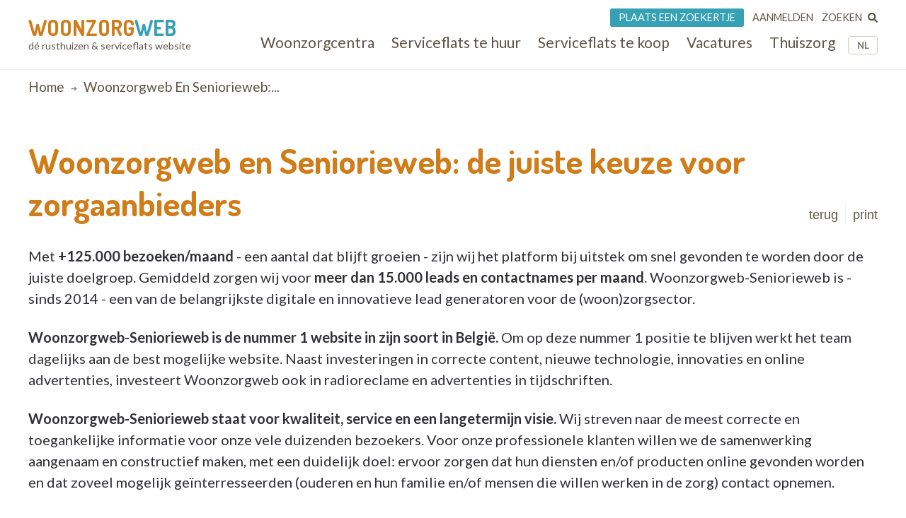

--- FILE ---
content_type: text/html; charset=UTF-8
request_url: https://www.woonzorgweb.be/woonzorgweb-en-seniorieweb-de-juiste-keuze-voor-zorgaanbieders
body_size: 6887
content:
<!DOCTYPE html>
<html lang="nl-be" dir="ltr" prefix="og: https://ogp.me/ns#">
  <head>
    <meta charset="utf-8" />
<noscript><style>form.antibot * :not(.antibot-message) { display: none !important; }</style>
</noscript><link rel="canonical" href="https://www.woonzorgweb.be/woonzorgweb-en-seniorieweb-de-juiste-keuze-voor-zorgaanbieders" />
<meta property="og:site_name" content="Woonzorgweb" />
<meta property="og:url" content="https://www.woonzorgweb.be/woonzorgweb-en-seniorieweb-de-juiste-keuze-voor-zorgaanbieders" />
<meta property="og:title" content="Woonzorgweb en Seniorieweb: de juiste keuze voor zorgaanbieders • Woonzorgweb" />
<meta name="Generator" content="Drupal 10 (https://www.drupal.org)" />
<meta name="MobileOptimized" content="width" />
<meta name="HandheldFriendly" content="true" />
<meta name="viewport" content="width=device-width, initial-scale=1.0" />
<script type="application/ld+json">{
    "@context": "https://schema.org",
    "@type": "BreadcrumbList",
    "itemListElement": [
        {
            "@type": "ListItem",
            "position": 1,
            "name": "Home",
            "item": "https://www.woonzorgweb.be/"
        },
        {
            "@type": "ListItem",
            "position": 2,
            "name": "Woonzorgweb En Seniorieweb:..."
        }
    ]
}</script>

    <title>Woonzorgweb en Seniorieweb: de juiste keuze voor zorgaanbieders • Woonzorgweb</title>

    <link rel="preconnect" href="https://fonts.googleapis.com">
    <link rel="preconnect" href="https://fonts.gstatic.com" crossorigin>
    <link href="https://fonts.googleapis.com/css2?family=Lato:wght@300;400;700&display=swap" rel="stylesheet">
    <link href="https://fonts.googleapis.com/css2?family=Dosis:wght@200..800&display=swap" rel="stylesheet">

    <link rel="stylesheet" media="all" href="/sites/default/files/css/css_D87AP2UcirtyhrH_mXt9GkfQPLqyhpaTrQH-Bdvip9g.css?delta=0&amp;language=nl-be&amp;theme=twzw&amp;include=eJwly0EKwCAMBdELCTlTEoIIiSl-werpW3A3bzHqDGwShhW9HQZwNRRNzyH50uPc-s9h1HMEeztWsDEt7jnXWVQ9hf0DDFAfiw" />
<link rel="stylesheet" media="all" href="/sites/default/files/css/css_bpwvEXo2yf8dQz6BCxmhEb74T8E60jHpo3SHOq-K_Bs.css?delta=1&amp;language=nl-be&amp;theme=twzw&amp;include=eJwly0EKwCAMBdELCTlTEoIIiSl-werpW3A3bzHqDGwShhW9HQZwNRRNzyH50uPc-s9h1HMEeztWsDEt7jnXWVQ9hf0DDFAfiw" />
<link rel="stylesheet" media="all" href="/themes/twzw/dest/vendor/slick/slick.css?t963ka" />
<link rel="stylesheet" media="all" href="/themes/twzw/dest/global/global.css?t963ka" />

    <script>document.querySelector('html').classList.add('js')</script>
    <script type="application/json" data-drupal-selector="drupal-settings-json">{"path":{"baseUrl":"\/","pathPrefix":"","currentPath":"node\/5912","currentPathIsAdmin":false,"isFront":false,"currentLanguage":"nl-be"},"pluralDelimiter":"\u0003","suppressDeprecationErrors":true,"gtag":{"tagId":"G-Y3DNYB55T3","consentMode":false,"otherIds":[],"events":[],"additionalConfigInfo":[]},"ajaxPageState":{"libraries":"eJxtjv0OwjAIxF-oGY9EWEVSR4sp1X08vXVLNC7-Q-53RziikvsKIzmHeOjM7iTsIZpaHW2Bu1IqH8RUNBWGE_e8MhSrmTRtHMRMlLGRgPRx5oFutPyaOfjqjfPxTZu3uXfYlHhlH4oejqiNpKFLjA9vluEr8ZpYL1j5yaTDfuUddiwN1QRbpTjBH29ffgEgsGl-","theme":"twzw","theme_token":null},"ajaxTrustedUrl":{"https:\/\/www.woonzorgweb.be\/search\/node":true},"gtm":{"tagId":null,"settings":{"data_layer":"dataLayer","include_classes":false,"allowlist_classes":"","blocklist_classes":"","include_environment":false,"environment_id":"","environment_token":""},"tagIds":["GTM-NV9WDRHF"]},"colorbox":{"transition":"elastic","speed":350,"opacity":0.85,"slideshow":false,"slideshowAuto":true,"slideshowSpeed":2500,"slideshowStart":"start slideshow","slideshowStop":"stop slideshow","current":"{current} of {total}","previous":"\u00ab Prev","next":"Next \u00bb","close":"Close","overlayClose":true,"returnFocus":true,"maxWidth":"90%","maxHeight":"90%","initialWidth":"300","initialHeight":"250","fixed":true,"scrolling":true,"mobiledetect":true,"mobiledevicewidth":"480px"},"wzw_event_log_track":{"url":"https:\/\/www.woonzorgweb.be\/event-log\/addLog","data":{"5912":{"nid":"5912","log":{"path":"node\/5912","lang":"nl-be","url":"https:\/\/www.woonzorgweb.be\/woonzorgweb-en-seniorieweb-de-juiste-keuze-voor-zorgaanbieders","type":"node","bundle":"bp","operation":"nodecount","description":"view_mode: full","ref_char":"full","nid":"5912","title":"Woonzorgweb en Seniorieweb: de juiste keuze voor zorgaanbieders","status":"1","session_id":""}}}},"twzw":{"username":"Anonieme gebruiker"},"user":{"uid":0,"permissionsHash":"9a6e3372803bfb4636e7369dd3366f4365743bad25ea39113e9bc305b1118b49"}}</script>
<script src="/sites/default/files/js/js_9HchZbM-KD0LacfYkNh9jXYzzA70eRpc4OG806_nHIw.js?scope=header&amp;delta=0&amp;language=nl-be&amp;theme=twzw&amp;include=eJxtjOEKwjAMhF-otI8U0hpDXNaMNrrp01umII79Oe77OK6YWsu2pUVRaihfBKkqldKBA5uxEjhy4hFHjnjD7V_OwdfXOo5sEnpSj1U_htUyahgVyr27zelX4SqkF2j0INSYsdO-G1gd1Bi8YZnSidvHbxVbVEc"></script>
<script src="/modules/contrib/google_tag/js/gtag.js?t963ka"></script>
<script src="/modules/contrib/google_tag/js/gtm.js?t963ka"></script>
<script src="https://cdn-cookieyes.com/client_data/3e7492b519598b1308a385c2/script.js" id="cookieyes" class="cookieyes-be-nl"></script>

    <link rel="apple-touch-icon" sizes="180x180" href="/themes/twzw/images/favicons/nl-be/apple-touch-icon.png">
    <link rel="icon" type="image/png" sizes="32x32" href="/themes/twzw/images/favicons/nl-be/favicon-32x32.png">
    <link rel="icon" type="image/png" sizes="16x16" href="/themes/twzw/images/favicons/nl-be/favicon-16x16.png">
    <link rel="manifest" href="/themes/twzw/images/favicons/nl-be/site.webmanifest">
    <link rel="mask-icon" href="/themes/twzw/images/favicons/nl-be/safari-pinned-tab.svg" color="#d07c19">
    <link rel="shortcut icon" href="/themes/twzw/images/favicons/nl-be/favicon.ico">
    <meta name="msapplication-TileColor" content="#d07c19">
    <meta name="msapplication-config" content="/themes/twzw/images/favicons/nl-be/browserconfig.xml">
    <meta name="theme-color" content="#d07c19">
  </head>
  <body class="page-node--5912 lang--nl-be user--anonymous user--0 route--entitynodecanonical user--not-logged-in path--node node-type--bp">
    <object style="display: none;" type="image/svg+xml" data="/themes/twzw/images/svg/_sprite.svg" width="0" height="0"></object>

    <noscript><iframe src="https://www.googletagmanager.com/ns.html?id=GTM-NV9WDRHF"
                  height="0" width="0" style="display:none;visibility:hidden"></iframe></noscript>

      <div class="dialog-off-canvas-main-canvas" data-off-canvas-main-canvas>
    <div class="page__wrapper">
        <div class="page__header-wrapper">
      <header class="page__header">
        <div class="padder">
  <div class="contained">
    <div class="region region-header">
      <div class="block block-system block-system-branding-block">
  
    
        <div class="site-name">
      <a href="https://www.woonzorgweb.be/" title="Home" rel="home">
              Woonzorg<span>web</span>
            </a>
    </div>
        <div class="site-slogan">dé rusthuizen &amp; serviceflats website</div>
  </div>

      <button class="btn btn--mobile-nav-toggle no-print">
        <div class="txt">menu</div>
        <div class="shape">
          <i></i>
          <i></i>
          <i></i>
        </div>
      </button>
      <div class="header__blocks-wrapper">
        <div class="language-switcher-language-url b--lang-switcher block block-language block-language-blocklanguage-interface" id="block-twzw-languageswitcher" role="navigation">
  
    
      <ul class="links"><li hreflang="nl-be" data-drupal-link-system-path="node/5912" class="nl-be is-active" aria-current="page"><a href="https://www.woonzorgweb.be/woonzorgweb-en-seniorieweb-de-juiste-keuze-voor-zorgaanbieders" class="language-link is-active" data-wzw-lang="nl-be" hreflang="nl-be" data-drupal-link-system-path="node/5912" aria-current="page">NL</a></li><li hreflang="fr-be" data-drupal-link-system-path="&lt;front&gt;" class="fr-be"><a href="https://www.seniorieweb.be/" class="language-link" data-wzw-lang="fr-be" hreflang="fr-be" data-drupal-link-system-path="&lt;front&gt;">FR</a></li></ul>
  </div>

<nav role="navigation"  id="block-mainmenunlbe" class="b--nav-main block--nav-main block block-menu navigation menu--main-menu-nl-be">
  
  
        

      <ul class="menu menu-level-0 menu-items-6">
                  <li class="mi">
                        <a href="https://www.woonzorgweb.be/rusthuizen" title="Zoek woonzorgcentra (rusthuizen) in je buurt" class="mi__link" data-drupal-link-system-path="node/4191">          <span class="link__title">Woonzorgcentra</span>
                  </a>
                          
  
  <div class="menu_link_content menu-link-contentmain-menu-nl-be view-mode-default menu-dropdown menu-dropdown-0 menu-type-default">
              
      </div>



                      </li>
                      <li class="mi">
                        <a href="https://www.woonzorgweb.be/serviceflats/te-huur" class="mi__link" data-drupal-link-system-path="node/4192">          <span class="link__title">Serviceflats te huur</span>
                  </a>
                          
  
  <div class="menu_link_content menu-link-contentmain-menu-nl-be view-mode-default menu-dropdown menu-dropdown-0 menu-type-default">
              
      </div>



                      </li>
                      <li class="mi">
                        <a href="https://www.woonzorgweb.be/serviceflats/te-koop" class="mi__link" data-drupal-link-system-path="node/4193">          <span class="link__title">Serviceflats te koop</span>
                  </a>
                          
  
  <div class="menu_link_content menu-link-contentmain-menu-nl-be view-mode-default menu-dropdown menu-dropdown-0 menu-type-default">
              
      </div>



                      </li>
                      <li class="jobs mi">
                        <a href="https://www.woonzorgweb.be/zorgsector-jobs-vacatures" class="mi__link" data-drupal-link-system-path="node/4194">          <span class="link__title">Vacatures</span>
                  </a>
                          
  
  <div class="menu_link_content menu-link-contentmain-menu-nl-be view-mode-default menu-dropdown menu-dropdown-0 menu-type-default">
              
      </div>



                      </li>
                      <li class="mi">
                        <a href="https://www.woonzorgweb.be/thuiszorg" class="mi__link" data-drupal-link-system-path="node/4196">          <span class="link__title">Thuiszorg</span>
                  </a>
                          
  
  <div class="menu_link_content menu-link-contentmain-menu-nl-be view-mode-default menu-dropdown menu-dropdown-0 menu-type-default">
              
      </div>



                      </li>
                      <li class="mobile-only mi">
                        <a href="https://www.woonzorgweb.be/dossiers" class="mi__link" data-drupal-link-system-path="node/4389">          <span class="link__title">Dossiers</span>
                  </a>
                          
  
  <div class="menu_link_content menu-link-contentmain-menu-nl-be view-mode-default menu-dropdown menu-dropdown-0 menu-type-default">
              
      </div>



                      </li>
        </ul>
  

  </nav>
<nav role="navigation"  id="block-usermenunlbe" class="b--nav-user block--nav-user block block-menu navigation menu--user-menu-nl-be">
  
  
        

      <ul class="menu menu-level-0 menu-items-3">
                  <li class="advertise mi">
                        <a href="https://www.woonzorgweb.be/plaats-een-zoekertje" class="mi__link" data-drupal-link-system-path="node/7021">          <span class="link__title">Plaats een zoekertje</span>
                  </a>
                          
  
  <div class="menu_link_content menu-link-contentuser-menu-nl-be view-mode-default menu-dropdown menu-dropdown-0 menu-type-default">
              
      </div>



                      </li>
                      <li class="login mi">
                        <a href="https://www.woonzorgweb.be/aanmelden" class="mi__link" data-drupal-link-system-path="node/4398">          <span class="link__title">Aanmelden</span>
                  </a>
                          
  
  <div class="menu_link_content menu-link-contentuser-menu-nl-be view-mode-default menu-dropdown menu-dropdown-0 menu-type-default">
              
      </div>



                      </li>
                      <li class="search mi">
                        <a href="https://www.woonzorgweb.be/zoeken" class="mi__link" data-drupal-link-system-path="node/6320">          <span class="link__title">Zoeken</span>
                      <i class="link__icon">
            <div class="field field--name-field-icon field--type-image field--label-hidden field__item"><svg xmlns="http://www.w3.org/2000/svg" aria-hidden="true" data-prefix="fas" data-icon="search" class="svg-inline--fa fa-search fa-w-16" role="img" viewBox="0 0 512 512">
  <path fill="currentColor" d="M505 442.7L405.3 343c-4.5-4.5-10.6-7-17-7H372c27.6-35.3 44-79.7 44-128C416 93.1 322.9 0 208 0S0 93.1 0 208s93.1 208 208 208c48.3 0 92.7-16.4 128-44v16.3c0 6.4 2.5 12.5 7 17l99.7 99.7c9.4 9.4 24.6 9.4 33.9 0l28.3-28.3c9.4-9.4 9.4-24.6.1-34zM208 336c-70.7 0-128-57.2-128-128 0-70.7 57.2-128 128-128 70.7 0 128 57.2 128 128 0 70.7-57.2 128-128 128z"></path>
</svg></div>
      </i>
                  </a>
                          
  
  <div class="menu_link_content menu-link-contentuser-menu-nl-be view-mode-default menu-dropdown menu-dropdown-0 menu-type-default">
              
      </div>



                      </li>
        </ul>
  

  </nav><div class="search-block-form b--site-search block block-search container-inline" data-drupal-selector="search-block-form" novalidate="novalidate" id="block-searchform" role="search">
  
    
      <form action="https://www.woonzorgweb.be/search/node" method="get" id="search-block-form" accept-charset="UTF-8">
  <div class="js-form-item form-item js-form-type-search form-type-search js-form-item-keys form-item-keys form-no-label">
      
<label for="edit-keys" class="visually-hidden">Search</label>
                  <input title="Enter the terms you wish to search for." data-drupal-selector="edit-keys" type="search" id="edit-keys" name="keys" value="" size="15" maxlength="128" class="form-search" />

            
<label for="edit-keys" class="visually-hidden">Search</label>
  </div>
<div data-drupal-selector="edit-actions" class="form-actions js-form-wrapper form-wrapper" id="edit-actions--6"><input data-drupal-selector="edit-submit" type="submit" id="edit-submit--5" value="Search" class="button js-form-submit form-submit" />
</div>

</form>
  </div>

      </div>
    </div>
    </div>
</div>

        <div class="page__header-scroll-info"></div>
      </header>
    </div>
        <div class="page__breadcrumb-wrapper">
      <div class="page__breadcrumb">
          <div class="region region-breadcrumb">
    <div class="padder">
      <div class="contained">
        <div id="block-breadcrumbs-2" class="block block-system block-system-breadcrumb-block">
  
    
        <nav class="breadcrumb" role="navigation" aria-labelledby="system-breadcrumb">
    <h2 id="system-breadcrumb" class="visually-hidden">Breadcrumb</h2>
    <ol>
          <li>
                  <a href="https://www.woonzorgweb.be/">Home</a>
              </li>
          <li>
                  Woonzorgweb En Seniorieweb:...
              </li>
        </ol>
  </nav>

  </div>

      </div>
    </div>
  </div>

      </div>
    </div>
        <div class="page__messages-wrapper">
      <div class="page__messages">
          <div class="region region-messages">
    <div id="block-messages">
  
  
      <div data-drupal-messages-fallback class="hidden"></div>
  </div>
  </div>

      </div>
    </div>
      <a id="main-content" tabindex="-1"></a>
  <main class="page__main "role="main">
     
      <div id="content-top" class="page__content-wrapper">
      <div class="page__content">
          <div class="region region-content">
    <div id="block-mainpagecontent" class="block block-system block-system-main-block">
  
    
      
<article class="f-bp">
  <div class="padder">
    <div class="contained">
    <header class="f-bp__head">
      <div class="f-bp__options no-print">
        <div class="f-bp__back"><button class="btn btn--back" onclick="window.history.back();"><i class="icon icon--before fas fa-caret-left"></i>terug</button></div>
        <div class="f-bp__print"><button class="btn btn--print" onclick="window.print()"><i class="icon icon--before fas fa-print"></i>print</button></div>
      </div>
      <h1 class="c-orange">
        Woonzorgweb en Seniorieweb: de juiste keuze voor zorgaanbieders
      </h1>
    </header>
    <div class="f-bp__info">
      <div class="f-bp__ces">
        
      </div>
      <div class="f-bp__body">
        
            <div class="clearfix text-formatted field field--name-body field--type-text-with-summary field--label-hidden field__item"><p>Met<strong>&nbsp;+125.000&nbsp;bezoeken/maand</strong>&nbsp;- een aantal dat blijft groeien - zijn wij het platform bij uitstek om snel gevonden te worden door de juiste doelgroep. Gemiddeld zorgen wij voor&nbsp;<strong>meer dan 15.000 leads en contactnames per maand</strong>. Woonzorgweb-Seniorieweb is - sinds 2014 - een van de belangrijkste digitale en innovatieve lead generatoren voor de (woon)zorgsector.</p>
<p><strong>Woonzorgweb-Seniorieweb is de nummer 1 website in zijn soort in België.</strong> Om op deze nummer 1 positie te blijven werkt het team dagelijks aan de best mogelijke website. Naast investeringen in correcte content, nieuwe technologie, innovaties en online advertenties, investeert Woonzorgweb ook in radioreclame en advertenties in tijdschriften.</p>
<p><strong>Woonzorgweb-Seniorieweb staat voor kwaliteit, service en een langetermijn visie. </strong>Wij streven naar de meest correcte en toegankelijke informatie voor onze vele duizenden bezoekers. Voor onze professionele klanten willen we de samenwerking aangenaam en constructief maken, met een duidelijk doel: ervoor zorgen dat hun diensten en/of producten&nbsp;online gevonden worden en dat zoveel mogelijk geïnterresseerden (ouderen en hun familie en/of mensen die willen werken in de zorg) contact opnemen.</p>
<p>Woonzorgweb-Seniorieweb werkt reeds meerdere jaren succesvol samen met volgende organisaties: Korian, Armonea, Emeis, Vulpia, Senior Homes, Realis, Familiehulp, I-Mens, Het Wit-Gele Kruis, enz...</p>
<h2>Een nieuw zoekertje plaatsen of een bestaand zoekertje activeren?</h2>
<p><strong>Dit kan voor: assistentiewoning(en), woonzorgcentrum, vacatures of thuiszorg (dienstencheques)</strong></p>
<p>Bent u op op zoek naar nieuwe bewoners voor uw woonzorgcentrum of groep van assistentiewoningen?<br />
Biedt u serviceflats/assistentiewoningen te koop aan en zoekt u&nbsp;investeerders?<br />
Biedt u thuiszorg diensten of thuisverpleging aan?<br />
Zoekt u naar nieuwe medewerkers?</p>
<p>Dan is partner worden van Woonzorgweb de juiste keuze!</p>
<h2><strong><a href="https://www.woonzorgweb.be/een-zoekertje-plaatsen/bestel" target="_blank">VUL NU ONS PARTNERFORMULIER IN</a></strong></h2>
<p>&nbsp;</p>
<h2><strong>Interesse in een samenwerking met Woonzorgweb-Seniorieweb?</strong></h2>
<h3><a href="https://www.woonzorgweb.be/contact">Contacteer ons via het contactformulier.</a></h3>
<p>Of neem rechtstreeks contact op:</p>
<p>Tim Mertens<br />
GSM:&nbsp;+32 (0)499/69.91.43<br />
E-mail: <a href="mailto:tim.mertens@woonzorgweb.be">tim.mertens@woonzorgweb.be</a>&nbsp;</p>
<h2>Interesse om te adverteren met uw bedrijf/product?</h2>
<p>Wij staan steeds open voor suggesties en&nbsp;samenwerkingen.<br />
Adverteren (bannering, publi-reportages,...) op onze website is ook mogelijk.</p>
<p>&nbsp;</p>
<p>Woonzorgweb.be respecteert de privacy van zijn bezoekers en adverteerders.</p>
<p>Zie onze&nbsp;<a href="https://www.woonzorgweb.be/privacy-disclaimer">Privacy&nbsp;<u>Disclaimer</u></a>&nbsp;en&nbsp;<a href="https://www.woonzorgweb.be/algemene-voorwaarden">Algemene Voorwaarden</a>.</p>
<p>Woonzorgweb.be is een initiatief van enthousiaste internet specialisten<br />
die voor deze website hun krachten bundelen in de vennootschap Druplo bvba.</p>
<p><b>Druplo bvba</b><br />
<b>Woonzorgweb - Seniorieweb</b><br />
<b>Kiewitstraat 24 (bus 5)<br />
​B - 3070 kortenberg</b><br />
<b>BTW BE0536.782.657</b><br />
<b>IBAN BE84 7340 3647 7059</b><br />
<b>BIC KREDBEBB</b><br />
TEL (Tim): 0499-69.91.43</p>
<p>&nbsp;</p>
</div>
      
      </div>
      <div class="f-bp__side">
        <div class="side__inner">
          &nbsp;
        </div>
      </div>
    </div>
  </div>
</article>

  </div>

  </div>

      </div>
    </div>
      </main>
        <footer class="page__footer-wrapper">
      <div class="page__footer">
          <div class="padder">
    <div class="contained">
      <div class="region region-footer">
        
<nav role="navigation"  id="block-footermenunlbe" class="b-footer-menu b--footer-menu--nl-be block block-menu navigation menu--footer-menu-nl-be">
  
  
        
              <ul class="menu">
                    <li class="menu-item">
        <a href="https://www.woonzorgweb.be/over-woonzorgweb" data-drupal-link-system-path="node/68">Over Woonzorgweb</a>
              </li>
                <li class="menu-item">
        <a href="https://www.woonzorgweb.be/privacy-disclaimer" data-drupal-link-system-path="node/69">Privacy</a>
              </li>
                <li class="menu-item">
        <a href="https://www.woonzorgweb.be/algemene-voorwaarden" data-drupal-link-system-path="node/65">Algemene voorwaarden</a>
              </li>
                <li class="menu-item">
        <a href="https://www.woonzorgweb.be/gebruiksvoorwaarden" data-drupal-link-system-path="node/79">Gebruiksvoorwaarden</a>
              </li>
                <li class="menu-item">
        <a href="https://www.woonzorgweb.be/contact" data-drupal-link-system-path="node/5934">Contacteer ons</a>
              </li>
                <li class="menu-item">
        <span class="company">Druplo bv - Veldkant 37b, 2550 Kontich - BE0536.782.657 </span>
              </li>
        </ul>
  


  </nav>
      </div>
    </div>
  </div>

      </div>
    </footer>
  </div>

  </div>

    

    
    <script src="/sites/default/files/js/js_7z2Z3OYF67VZ2LH74eKGIt4XXO1dS11KbZPrmK7bMkg.js?scope=footer&amp;delta=0&amp;language=nl-be&amp;theme=twzw&amp;include=eJxtjOEKwjAMhF-otI8U0hpDXNaMNrrp01umII79Oe77OK6YWsu2pUVRaihfBKkqldKBA5uxEjhy4hFHjnjD7V_OwdfXOo5sEnpSj1U_htUyahgVyr27zelX4SqkF2j0INSYsdO-G1gd1Bi8YZnSidvHbxVbVEc"></script>
<script src="/themes/twzw/dest/vendor/slick/slick.js?t963ka"></script>
<script src="/themes/twzw/dest/global/autocompletes.js?t963ka"></script>
<script src="/themes/twzw/dest/global/global.js?t963ka"></script>
<script src="/sites/default/files/js/js_AQACI8e5nYsdKulqAwt5QBL_Ftd4dAbQMleqVICNjyA.js?scope=footer&amp;delta=4&amp;language=nl-be&amp;theme=twzw&amp;include=eJxtjOEKwjAMhF-otI8U0hpDXNaMNrrp01umII79Oe77OK6YWsu2pUVRaihfBKkqldKBA5uxEjhy4hFHjnjD7V_OwdfXOo5sEnpSj1U_htUyahgVyr27zelX4SqkF2j0INSYsdO-G1gd1Bi8YZnSidvHbxVbVEc"></script>

  </body>
</html>


--- FILE ---
content_type: text/css
request_url: https://www.woonzorgweb.be/themes/twzw/dest/global/global.css?t963ka
body_size: 49856
content:
:root{--base-size: 1rem;--base-space: 1rem;--base-margin: 1rem;--base-padding: 1rem;--base-gap: calc(var(--base-space) / 0.5)}.rf-h0{font-size:calc(3.5 * var(--base-size))}.rf-h1{font-size:calc(3 * var(--base-size))}.rf-h2{font-size:calc(2.5 * var(--base-size))}.rf-h3{font-size:calc(2 * var(--base-size))}.rf-h4{font-size:calc(1.5 * var(--base-size))}.rf-h5{font-size:calc(1.25 * var(--base-size))}.rf-h6{font-size:calc(1.25 * var(--base-size))}.rf-mv{margin-bottom:var(--base-margin);margin-top:var(--base-margin)}.rf-mv-2x{margin-bottom:calc(2 * var(--base-margin));margin-top:calc(2 * var(--base-margin))}.rf-mv-3x{margin-bottom:calc(3 * var(--base-margin));margin-top:calc(3 * var(--base-margin))}.rf-d-flex{display:flex;gap:var(--base-gap)}.rf-flex-wrap{flex-wrap:wrap}.rf-flex-nowrap{flex-wrap:nowrap}.rf-flex-gap{gap:var(--base-gap)}.rf-d-inline{display:inline}.rf-d-inline-block{display:inline-block}.rf-d-block{display:block}.rf-d-grid{display:grid}.rf-d-grid.grid-gap{gap:var(--base-gap)}.rf-d-grid.grid-cols-auto{grid-template-columns:repeat(auto-fit, minmax(0, 1fr))}.rf-d-grid.grid-cols-2{grid-template-columns:repeat(2, 1fr)}.rf-d-grid.grid-cols-3{grid-template-columns:repeat(3, 1fr)}.rf-d-grid.grid-cols-4{grid-template-columns:repeat(4, 1fr)}.grid,.view-search--fp .view-content,.view-search--job .view-content,.view-search--nhsf .view-content,.grid--12,.grid--2-4-8,.grid--1-3-6,.f-fp__sf_links .view-content ul,.grid--1-2-4,.grid--1-2-3-4,.grid--1-2-3,.view-op-nh-province-ia .view-content,.view-op-nh-province-od .view-content,.view-op-sf-province-ia .view-content,.view-op-sf-province-od .view-content,.f-hcg .connections .view ul,.f-rg .connections .view ul,.grid--1-2-2,.grid--1-1-4,.grid--1-1-3,.f-hc .offices .view ul,.grid--1-1-2{display:grid;row-gap:20px;column-gap:20px}@media(min-width: 992px){.grid,.view-search--fp .view-content,.view-search--job .view-content,.view-search--nhsf .view-content,.grid--12,.grid--2-4-8,.grid--1-3-6,.f-fp__sf_links .view-content ul,.grid--1-2-4,.grid--1-2-3-4,.grid--1-2-3,.view-op-nh-province-ia .view-content,.view-op-nh-province-od .view-content,.view-op-sf-province-ia .view-content,.view-op-sf-province-od .view-content,.f-hcg .connections .view ul,.f-rg .connections .view ul,.grid--1-2-2,.grid--1-1-4,.grid--1-1-3,.f-hc .offices .view ul,.grid--1-1-2{row-gap:40px;column-gap:40px}}.grid--1-1-2{grid-template-columns:repeat(1, minmax(0, 1fr))}@media(min-width: 992px){.grid--1-1-2{grid-template-columns:repeat(2, minmax(0, 1fr))}}.grid--1-1-3,.f-hc .offices .view ul{grid-template-columns:repeat(1, minmax(0, 1fr))}@media(min-width: 576px){.grid--1-1-3,.f-hc .offices .view ul{grid-template-columns:repeat(1, minmax(0, 1fr))}}@media(min-width: 992px){.grid--1-1-3,.f-hc .offices .view ul{grid-template-columns:repeat(3, minmax(0, 1fr))}}.grid--1-1-4{grid-template-columns:repeat(1, minmax(0, 1fr))}@media(min-width: 576px){.grid--1-1-4{grid-template-columns:repeat(1, minmax(0, 1fr))}}@media(min-width: 992px){.grid--1-1-4{grid-template-columns:repeat(4, minmax(0, 1fr))}}.grid--1-2-2{grid-template-columns:repeat(1, minmax(0, 1fr))}@media(min-width: 576px){.grid--1-2-2{grid-template-columns:repeat(2, minmax(0, 1fr))}}.grid--1-2-3,.view-op-nh-province-ia .view-content,.view-op-nh-province-od .view-content,.view-op-sf-province-ia .view-content,.view-op-sf-province-od .view-content,.f-hcg .connections .view ul,.f-rg .connections .view ul{grid-template-columns:repeat(1, minmax(0, 1fr))}@media(min-width: 576px){.grid--1-2-3,.view-op-nh-province-ia .view-content,.view-op-nh-province-od .view-content,.view-op-sf-province-ia .view-content,.view-op-sf-province-od .view-content,.f-hcg .connections .view ul,.f-rg .connections .view ul{grid-template-columns:repeat(2, minmax(0, 1fr))}}@media(min-width: 992px){.grid--1-2-3,.view-op-nh-province-ia .view-content,.view-op-nh-province-od .view-content,.view-op-sf-province-ia .view-content,.view-op-sf-province-od .view-content,.f-hcg .connections .view ul,.f-rg .connections .view ul{grid-template-columns:repeat(3, minmax(0, 1fr))}}.grid--1-2-3-4{grid-template-columns:repeat(1, minmax(0, 1fr));grid-auto-rows:minmax(min-content, max-content)}@media(min-width: 576px){.grid--1-2-3-4{grid-template-columns:repeat(2, minmax(0, 1fr))}}@media(min-width: 992px){.grid--1-2-3-4{grid-template-columns:repeat(3, minmax(0, 1fr))}}@media(min-width: 1200px){.grid--1-2-3-4{grid-template-columns:repeat(4, minmax(0, 1fr))}}.grid--1-2-4{grid-template-columns:repeat(1, minmax(0, 1fr));grid-auto-rows:minmax(min-content, max-content)}@media(min-width: 576px){.grid--1-2-4{grid-template-columns:repeat(2, minmax(0, 1fr))}}@media(min-width: 992px){.grid--1-2-4{grid-template-columns:repeat(4, minmax(0, 1fr))}}.grid--1-3-6,.f-fp__sf_links .view-content ul{grid-template-columns:repeat(1, minmax(0, 1fr));grid-auto-rows:minmax(min-content, max-content)}@media(min-width: 576px){.grid--1-3-6,.f-fp__sf_links .view-content ul{grid-template-columns:repeat(3, minmax(0, 1fr))}}@media(min-width: 992px){.grid--1-3-6,.f-fp__sf_links .view-content ul{grid-template-columns:repeat(6, minmax(0, 1fr))}}.grid--2-4-8{grid-template-columns:repeat(2, minmax(0, 1fr));grid-auto-rows:minmax(min-content, max-content)}@media(min-width: 576px){.grid--2-4-8{grid-template-columns:repeat(4, minmax(0, 1fr))}}@media(min-width: 992px){.grid--2-4-8{grid-template-columns:repeat(8, minmax(0, 1fr))}}.grid--12{grid-template-columns:repeat(12, minmax(0, 1fr));grid-auto-rows:minmax(min-content, max-content)}.grid--autoflow-dense{grid-auto-flow:dense}@keyframes spin{100%{transform:rotate(360deg)}}/*! normalize-scss | MIT/GPLv2 License | bit.ly/normalize-scss */html{line-height:1.15;-ms-text-size-adjust:100%;-webkit-text-size-adjust:100%}body{margin:0}article,aside,footer,header,nav,section{display:block}h1{font-size:2em;margin:.67em 0}figcaption,figure{display:block}figure{margin:1em 40px}hr{box-sizing:content-box;height:0;overflow:visible}main{display:block}pre{font-family:monospace,monospace;font-size:1em}a{background-color:transparent;-webkit-text-decoration-skip:objects}abbr[title]{border-bottom:none;text-decoration:underline;text-decoration:underline dotted}b,strong{font-weight:inherit}b,strong{font-weight:bolder}code,kbd,samp{font-family:monospace,monospace;font-size:1em}dfn{font-style:italic}mark{background-color:#ff0;color:#000}small{font-size:80%}sub,sup{font-size:75%;line-height:0;position:relative;vertical-align:baseline}sub{bottom:-0.25em}sup{top:-0.5em}audio,video{display:inline-block}audio:not([controls]){display:none;height:0}img{border-style:none}svg:not(:root){overflow:hidden}button,input,optgroup,select,textarea{font-family:sans-serif;font-size:100%;line-height:1.15;margin:0}button{overflow:visible}button,select{text-transform:none}button,html [type=button],[type=reset],[type=submit]{-webkit-appearance:button}button::-moz-focus-inner,[type=button]::-moz-focus-inner,[type=reset]::-moz-focus-inner,[type=submit]::-moz-focus-inner{border-style:none;padding:0}button:-moz-focusring,[type=button]:-moz-focusring,[type=reset]:-moz-focusring,[type=submit]:-moz-focusring{outline:1px dotted ButtonText}input{overflow:visible}[type=checkbox],[type=radio]{box-sizing:border-box;padding:0}[type=number]::-webkit-inner-spin-button,[type=number]::-webkit-outer-spin-button{height:auto}[type=search]{-webkit-appearance:textfield;outline-offset:-2px}[type=search]::-webkit-search-cancel-button,[type=search]::-webkit-search-decoration{-webkit-appearance:none}::-webkit-file-upload-button{-webkit-appearance:button;font:inherit}fieldset{padding:.35em .75em .625em}legend{box-sizing:border-box;display:table;max-width:100%;padding:0;color:inherit;white-space:normal}progress{display:inline-block;vertical-align:baseline}textarea{overflow:auto}details{display:block}summary{display:list-item}menu{display:block}canvas{display:inline-block}template{display:none}[hidden]{display:none}*,*::before,*::after{box-sizing:border-box}html{background:#fff;min-height:100%;font:400 18px/1.4 "Lato",sans-serif}@media(min-width: 576px){html{font:400 20px/1.5 "Lato",sans-serif}}body{background:#fff;color:#303036;font:400 18px/1.4 "Lato",sans-serif;-webkit-font-smoothing:antialiased;-moz-osx-font-smoothing:grayscale;margin:0;padding:0;min-height:100vh}@media(min-width: 576px){body{font:400 20px/1.5 "Lato",sans-serif}}@media print{body{font-size:9pt}}ul,ol{list-style:none;margin:0;padding:0}li{list-style:none;margin:0;padding:0}a{color:currentColor}svg{color:currentColor;display:inline-block;font-size:inherit;height:1em;overflow:visible;vertical-align:-0.125em;width:1em}h1,h2,h3,h4,h5,h6{font-family:"Dosis",sans-serif;line-height:1.25;margin:0}h1{font-size:1.5em}@media(min-width: 576px){h1{font-size:1.8em}}@media(min-width: 992px){h1{font-size:2.4em}}p,ul,ol{margin:0 0 1.25rem}img{color:transparent;height:auto;max-width:100%;vertical-align:top}fieldset{border:0;margin:0;min-width:0;padding:.01px 0 0 0}body:not(:-moz-handler-blocked) fieldset{display:table-cell}fieldset legend{display:table}table{font:inherit;max-width:100%;width:100%}thead,tbody,tfoot{margin:0;padding:0}tr{margin:0;padding:0}td{margin:0;padding:0}h2,h3,h4,h5,h6{color:#5f5246}blockquote{margin:0;padding:0 0 0 60px;position:relative;text-align:left}@media(min-width: 992px){blockquote{padding-left:100px}}blockquote::before,blockquote::after{content:"“";color:#d07c19;font-size:8em;font-family:"Dosis",sans-serif;line-height:1;position:absolute;top:-0.1em;left:0;vertical-align:top;z-index:2}@media(min-width: 992px){blockquote::before,blockquote::after{font-size:12em}}blockquote::after{color:#fff;opacity:.5;left:.01em;top:-0.09em;text-shadow:1px 1px 1px #d07c19;z-index:1}blockquote p{font-style:italic;font-weight:400}.field--name-body,.body,.cke_editable,.text-formatted{margin-bottom:2em}.field--name-body h2,.field--name-body h3,.field--name-body h4,.field--name-body h5,.field--name-body h6,.body h2,.body h3,.body h4,.body h5,.body h6,.cke_editable h2,.cke_editable h3,.cke_editable h4,.cke_editable h5,.cke_editable h6,.text-formatted h2,.text-formatted h3,.text-formatted h4,.text-formatted h5,.text-formatted h6{margin:0 0 1em}.field--name-body * + h2,.field--name-body * + h3,.body * + h2,.body * + h3,.cke_editable * + h2,.cke_editable * + h3,.text-formatted * + h2,.text-formatted * + h3{padding-top:.75em}.field--name-body ul,.body ul,.cke_editable ul,.text-formatted ul{list-style-type:none;margin:0 0 1.25em 1.25em}.field--name-body ul li,.body ul li,.cke_editable ul li,.text-formatted ul li{list-style-type:none;margin:.25em 0;padding-left:1.5rem;position:relative}.field--name-body ul li::before,.body ul li::before,.cke_editable ul li::before,.text-formatted ul li::before{background-color:#d07c19;content:"";position:absolute;top:.75rem;left:0;height:8px;width:8px;border-radius:50%}.field--name-body div.img-desktop-right,.field--name-body img.img-desktop-right,.body div.img-desktop-right,.body img.img-desktop-right,.cke_editable div.img-desktop-right,.cke_editable img.img-desktop-right,.text-formatted div.img-desktop-right,.text-formatted img.img-desktop-right{display:block;max-width:100%;height:auto;margin:0 0 1em}@media(min-width: 992px){.field--name-body div.img-desktop-right,.field--name-body img.img-desktop-right,.body div.img-desktop-right,.body img.img-desktop-right,.cke_editable div.img-desktop-right,.cke_editable img.img-desktop-right,.text-formatted div.img-desktop-right,.text-formatted img.img-desktop-right{float:right;margin:0 0 1em 2em;max-width:50%}}.field--name-body div.img-desktop-right iframe,.field--name-body img.img-desktop-right iframe,.body div.img-desktop-right iframe,.body img.img-desktop-right iframe,.cke_editable div.img-desktop-right iframe,.cke_editable img.img-desktop-right iframe,.text-formatted div.img-desktop-right iframe,.text-formatted img.img-desktop-right iframe{margin-top:6px;max-width:100%}.field--name-body div.img-desktop-left,.field--name-body img.img-desktop-left,.body div.img-desktop-left,.body img.img-desktop-left,.cke_editable div.img-desktop-left,.cke_editable img.img-desktop-left,.text-formatted div.img-desktop-left,.text-formatted img.img-desktop-left{display:block;max-width:100%;height:auto;margin:0 0 1em}@media(min-width: 992px){.field--name-body div.img-desktop-left,.field--name-body img.img-desktop-left,.body div.img-desktop-left,.body img.img-desktop-left,.cke_editable div.img-desktop-left,.cke_editable img.img-desktop-left,.text-formatted div.img-desktop-left,.text-formatted img.img-desktop-left{float:left;margin:0 2em 1em 0;max-width:50%}}.field--name-body div.img-desktop-left iframe,.field--name-body img.img-desktop-left iframe,.body div.img-desktop-left iframe,.body img.img-desktop-left iframe,.cke_editable div.img-desktop-left iframe,.cke_editable img.img-desktop-left iframe,.text-formatted div.img-desktop-left iframe,.text-formatted img.img-desktop-left iframe{margin-top:6px;max-width:100%}.cke_editable .cke_widget_image{display:inline}button{appearance:none;background-color:transparent;border:none;color:currentColor}.contained{display:flow-root;margin-left:auto;margin-right:auto;max-width:1340px}.padder,.path--search .region-content{display:flow-root;padding-left:20px;padding-right:20px}@media(min-width: 992px){.padder,.path--search .region-content{padding-left:40px;padding-right:40px}}.padder .padder,.path--search .region-content .padder,.padder .path--search .region-content,.path--search .padder .region-content,.path--search .region-content .region-content{padding-left:0;padding-right:0}.btn{cursor:pointer;padding:4px 10px;transition:all .2s}@media(min-width: 992px){.btn{padding:12px 18px}}.btn:active{opacity:.5}.btn:active:hover{opacity:.5}.btn svg{color:currentColor}.btn--icon-only .btn__txt{visibility:hidden;position:absolute;left:-100vw}.btn--icon-only .icon{padding:0}.icon--s{transition:color .2s;display:flex;width:.5em;align-items:center;color:#d6cdc3}.icon--s svg{position:relative;top:.075em;max-width:100%;max-height:100%;width:auto;height:auto;fill:currentColor}.icon--s.icon--before{padding-right:0;margin-right:.5em}a:hover .icon--s{color:currentColor;transition:color .2s}.icon--before{margin-right:.5em}.icon--after{margin-left:.5em}.wide{width:100%}@media(min-width: 992px){.mobile--only{display:none !important}}@media(max-width: 991px){.desktop--only{display:none !important}}.btn--link,.f-article__options button,.f-bp__options button,.float-options button,.options button,.head__options .share button{appearance:none;background:none;border:none;border-radius:0;color:currentColor;margin:0;padding:0;text-decoration:underline}.btn--full,form.user-form .form-actions .button,.register-user .form-actions .button,.f-job .apply-link input,.f-job .apply-link a{background-color:#d07c19;border:2px solid #d07c19;border-radius:6px;color:#fff;display:inline-block;font-weight:700;margin:0;opacity:.9;padding:4px 10px;transition:all .2s;text-decoration:underline}@media(min-width: 992px){.btn--full,form.user-form .form-actions .button,.register-user .form-actions .button,.f-job .apply-link input,.f-job .apply-link a{padding:10px 16px}}.btn--full:active,form.user-form .form-actions .button:active,.register-user .form-actions .button:active,.f-job .apply-link input:active,.f-job .apply-link a:active{opacity:.5;outline:none}.btn--full:disabled,form.user-form .form-actions .button:disabled,.register-user .form-actions .button:disabled,.f-job .apply-link input:disabled,.f-job .apply-link a:disabled{cursor:not-allowed;opacity:.5;outline:none;text-decoration:none}.btn--full:disabled:hover:disabled,form.user-form .form-actions .button:disabled:hover:disabled,.register-user .form-actions .button:disabled:hover:disabled,.f-job .apply-link input:disabled:hover:disabled,.f-job .apply-link a:disabled:hover:disabled{opacity:.5}.btn--full:hover,form.user-form .form-actions .button:hover,.register-user .form-actions .button:hover,.f-job .apply-link input:hover,.f-job .apply-link a:hover{opacity:1;text-decoration:none}.btn--full.btn--bg-white,form.user-form .form-actions .btn--bg-white.button,.register-user .form-actions .btn--bg-white.button,.f-job .apply-link input.btn--bg-white,.f-job .apply-link a.btn--bg-white{background-color:#fff;border-color:#f5f2ea;color:#d07c19}.btn--full.btn--bg-orange,form.user-form .form-actions .btn--bg-orange.button,.register-user .form-actions .btn--bg-orange.button,.f-job .apply-link input,.f-job .apply-link a{background-color:#d07c19;border-color:#d07c19;color:#fff}.btn--full.btn--bg-green,form.user-form .form-actions .btn--bg-green.button,.register-user .form-actions .btn--bg-green.button,.f-job .apply-link input.btn--bg-green,.f-job .apply-link a.btn--bg-green{background-color:#699c39;border-color:#699c39;color:#fff}.btn--bordered{background-color:transparent;border:2px solid #d07c19;border-radius:6px;color:#d07c19;display:inline-block;font-weight:700;margin:0;opacity:.9;padding:4px 10px;transition:all .2s;text-decoration:underline}@media(min-width: 992px){.btn--bordered{padding:10px 16px}}.btn--bordered:active{opacity:.5;outline:none}.btn--bordered:disabled{cursor:not-allowed;opacity:.5;outline:none;text-decoration:none}.btn--bordered:disabled:hover:disabled{opacity:.5}.btn--bordered:hover{opacity:1;text-decoration:none}.btn--bordered.btn--border-beige{border-color:#f5f2ea;color:#5f5246}.btn--bordered.btn--border-orange{border-color:#d07c19;color:#d07c19}.btn--bordered.btn--border-green{border-color:#699c39;color:#699c39}.button--to-top{color:#d07c19}.button--to-top:hover{text-decoration:underline}.bg-blue .btn svg{color:currentColor;margin-right:.5em}.bg-blue .btn--link,.bg-blue .f-article__options button,.f-article__options .bg-blue button,.bg-blue .f-bp__options button,.f-bp__options .bg-blue button,.bg-blue .float-options button,.float-options .bg-blue button,.bg-blue .options button,.options .bg-blue button,.bg-blue .head__options .share button,.head__options .share .bg-blue button{color:rgba(0,0,0,.7)}.js--is-loading .js--hide-when-loading{display:none !important}.view:not(.js--is-loading) .js--show-when-loading{display:none !important}.loading-indicator svg{animation:spin 1s linear infinite;margin:0 !important}@media(min-width: 992px){.btn--mobile-only{display:none}}@media(max-width: 991px){.btn--tablet-only{display:none}}.btn--wide{display:block;width:100%}.btn--no-td{text-decoration:none}.hidden-element,.contact-form .form__group--meta{left:-2000px;opacity:0;position:absolute;max-width:1000px}.icon--before{margin-right:.5em}.icon--after{margin-left:.5em}br.break-upto-s{display:block}@media(min-width: 576px){br.break-upto-s{display:none}}br.break-upto-m{display:block}@media(min-width: 992px){br.break-upto-m{display:none}}br.break-upto-l{display:block}@media(min-width: 1200px){br.break-upto-l{display:none}}br.break-on-s{display:none}@media(min-width: 576px){br.break-on-s{display:block}}br.break-on-m{display:none}@media(min-width: 992px){br.break-on-m{display:block}}br.break-on-l{display:none}@media(min-width: 1200px){br.break-on-l{display:block}}.invisible{visibility:hidden;position:absolute;left:-100vw}.td-u{text-decoration:underline}a.td-n{text-decoration:none}a.td-n:hover.hvr-td-u,a.td-n:hover .hvr-td-u{text-decoration:underline}.block-link.bc-beige{transition:border-color .2s}.block-link.bc-beige:hover{border-color:#d6cdc3;transition:border-color .2s}.cover{width:100%;height:100%}.mw-1000{max-width:1000px}.mw-800{max-width:800px}.mw-600{max-width:600px}.mw-400{max-width:400px}.of-c{height:100%;width:100%;object-fit:cover}.p-r{position:relative}.p-s{position:static}.p-a{position:absolute;top:0;left:0}.p-sticky{position:sticky;top:0;left:0}.h-100{height:100%}.w-100{width:100%}.o-h{overflow:hidden}.o-v{overflow:visible}.o-a{overflow:auto}[class*=bw-]{border-style:solid}.bw-0{border-width:0}.bw-2{border-width:2px}.bw-4{border-width:4px}.bw-t-0{border-top-width:0}.bw-t-1{border-width:1px 0 0 0}.bc-bl{border-color:#f5f2ea}.bc-beige{border-color:#f5f2ea}.bc-blue{border-color:#f5f2ea}.br-3{border-radius:3px}.br-3-l{border-radius:3px 0 0 3px}.br-4{border-radius:4px}.br-5{border-radius:5px}.br-6{border-radius:6px}.br-6-l{border-radius:6px 0 0 6px}.br-10{border-radius:10px}.br-b-0{border-bottom-left-radius:0;border-bottom-right-radius:0}.br-t-0{border-top-left-radius:0;border-top-right-radius:0}.ff-lato{font-family:"Lato",sans-serif}.ff-dosis{font-family:"Dosis",sans-serif}.c-t{color:transparent}.fs-08x{font-size:.8rem}.fs-08{font-size:.8em}.fs-09x{font-size:.9rem}.fs-09em{font-size:.9em}.fs-1x{font-size:1rem}.fs-110x{font-size:1.1rem}.fs-120x{font-size:1.2rem}.fs-125x{font-size:1.25rem}.fs-130x{font-size:1.3rem}.fs-14x{font-size:1.4rem}.fs-15x{font-size:1.25rem}@media(min-width: 992px){.fs-15x{font-size:1.5rem}}.fs-16x{font-size:1.6rem}.fs-2x{font-size:1.5rem}@media(min-width: 992px){.fs-2x{font-size:2rem}}.fs-25x{font-size:2rem}@media(min-width: 992px){.fs-25x{font-size:2.5rem}}.fs-3x{font-size:2rem}@media(min-width: 992px){.fs-3x{font-size:3rem}}.fs-4x{font-size:3rem}@media(min-width: 992px){.fs-4x{font-size:4rem}}.tt-u{text-transform:uppercase}.tt-c{text-transform:capitalize}.lh-1{line-height:1}.lh-135{line-height:1.35}.ta-l{text-align:left}.ta-c{text-align:center}.ta-r{text-align:right}.fw-300{font-weight:300}.fw-400{font-weight:400}.fw-500{font-weight:500}.fw-b,.fw-600{font-weight:600}.fw-700{font-weight:700}.fw-800{font-weight:800}.c-white{color:#fff}.c-beige{color:#d6cdc3}.c-beige-light{color:#f5f2ea}.c-brown{color:#5f5246}.c-orange{color:#d07c19}.c-blue{color:#36a0b5}.c-blue-medium{color:#0d608a}.c-green{color:#699c39}.c-red{color:#bb1128}.c-jet{color:#303036}.bg-bl-gradient{background:linear-gradient(135deg, #fff 40%, #f5f2ea 180%)}.bg-white{background-color:#fff}.bg-beige{background-color:#f5f2ea}.bg-brown{background-color:#5f5246}.bg-brown-bl-tr-30{background:#5f5246;background:linear-gradient(30deg, #5f5246 0%, rgba(95, 82, 70, 0.9) 25%, rgba(95, 82, 70, 0) 100%)}.bg-orange-bl-tr-30{background:#d07c19;background:linear-gradient(30deg, #d07c19 0%, rgba(208, 124, 25, 0.9) 25%, rgba(208, 124, 25, 0) 100%)}.m-0{margin:0}.m-h-auto{margin-left:auto;margin-right:auto}.m-l-auto{margin-left:auto}.m-r-auto{margin-right:auto}.m-r-10{margin-right:10px}.m-l-10{margin-left:10px}.m-r-20{margin-right:20px}.m-l-20{margin-left:20px}.m-v-10,.m-v-s{margin-top:10px;margin-bottom:10px}.m-v-15,.m-v-m{margin-top:15px;margin-bottom:15px}.m-2{margin:2px}.m-4{margin:4px}.m-v-20,.m-v-l{margin-top:20px;margin-bottom:20px}.m-b-s{margin-bottom:10px}.m-b-10{margin-bottom:10px}.m-b-m{margin-bottom:15px}.m-b-15{margin-bottom:20px}.m-b-20,.m-b-l{margin-bottom:20px}.m-b-30{margin-bottom:30px}.m-t-2{margin-top:2px}.m-t-5{margin-top:5px}.m-t-10{margin-top:10px}.m-b-2{margin-bottom:2px}.m-b-5{margin-bottom:5px}.m-b-10{margin-bottom:10px}.m-t-s{margin-top:10px}.m-t-m{margin-top:15px}.m-t-l{margin-top:20px}.m-v-4{margin-top:4px;margin-bottom:4px}.m-v-10{margin-top:10px;margin-bottom:10px}.m-10{margin:10px}.m-v-20{margin-top:20px;margin-bottom:20px}.m-20{margin:20px}.m-v-30{margin-top:30px;margin-bottom:30px}.m-v-40{margin-bottom:40px;margin-top:40px}@media(min-width: 992px){.m-v-40-m{margin-bottom:40px;margin-top:40px}}@media(min-width: 992px){.m-t-40-m{margin-top:40px}}.m-v-60{margin-top:60px;margin-bottom:60px}.m-v-80{margin-top:80px;margin-bottom:80px}.m-v-100{margin-top:100px;margin-bottom:100px}@media(min-width: 992px){.-m-t-100-md{margin-top:-100px}}.p-10{padding:10px}.p-15{padding:15px}.p-20{padding:20px}.p-10-15{padding:10px 15px}.p-10-20{padding:10px 20px}.p-20-30{padding:20px 30px}.p-30-40{padding:30px 40px}.p-30{padding:30px}.p-40{padding:40px}.p-v-5{padding-top:5px;padding-bottom:5px}.p-v-10{padding-top:10px;padding-bottom:10px}.p-v-15{padding-top:15px;padding-bottom:15px}.p-v-20{padding-top:20px;padding-bottom:20px}.d-none{display:none !important}.d-flex{display:flex}@media(min-width: 992px){.d-flex-m{display:flex}}.flex-gap-05{gap:.5rem}.flex-gap-1{gap:1rem}.flex-gap-2{gap:2rem}.flex-gap-3{gap:3rem}.flex-dr{flex-direction:row}.flex-dc{flex-direction:column}.flex-jc-c{justify-content:center}.flex-jc-sb{justify-content:space-between}.flex-ai-fs{align-items:flex-start}.flex-ai-fe{align-items:flex-end}.flex-ac-fe{align-content:flex-end}.flex-ac-fs{align-content:center}.flex-ac-fs{align-content:flex-start}.flex-ai-c{align-items:center}.flex-ai-fs{align-items:flex-start}.flex-ai-fe{align-items:flex-end}.flex-as-c{align-self:center}.flex-1{flex:1}.flex-b-15{flex:0 0 15%}.flex-b-20{flex:0 0 20%}@media(min-width: 992px){.flex-m-50{flex:0 0 48%}}@media(min-width: 992px){.flex-m-35{flex:0 0 35%}}@media(min-width: 992px){.flex-m-40{flex:0 0 40%}}@media(min-width: 992px){.flex-m-60{flex:0 0 60%}}.flex-d-c{flex-direction:column}.flex-d-c.flex-ai-fs{justify-content:flex-start}.flex-d-c.flex-ai-c{justify-content:center}.flex-d-c.flex-ai-fe{justify-content:flex-end}.flex-d-c.flex-ai-sb{justify-content:space-between}.flex-d-c.flex-ai-sa{justify-content:space-around}.gap-1r{gap:1rem}.d-i{display:inline}.d-i *{display:inline}@media(min-width: 992px){.d-i--m{display:inline}}.d-ib{display:inline-block}@media(min-width: 992px){.d-ib-m{display:inline-block}}.d-fr{display:flow-root}.d-b{display:block}.op-50{opacity:.5}.op-75{opacity:.75}.op-90{opacity:.9}@media(min-width: 992px){.g-col-span-all-m{grid-column:1/-1}}[class*=mh-1] img{object-fit:cover}.mah-100{max-height:100px}.mah-100 img{object-fit:cover}.mah-200{max-height:200px}.v-hidden{position:absolute;top:-100vh;left:-200vw;width:10px;height:10px}.card.bc-bl:hover{border-color:#d6cdc3;transition:border-color .2s}@media print{.no-print{display:none !important}}.ml-1r{margin-left:1rem}.ml-auto{margin-left:auto}.ai-c{align-items:center}.page__wrapper{min-height:100vh}.page__admin-header-wrapper{background-color:#666;color:#fff}.page__header-wrapper-placeholder{display:none}.page__header-wrapper{background-color:#fff;padding:10px 0 14px;position:relative}@media(min-width: 992px){.page__header-wrapper{padding:20px 0;width:100%;z-index:11}}@media(min-width: 1200px){.page__header-wrapper{padding:24px 0 26px}}.page__breadcrumb-wrapper{border-top:2px solid #f5f2ea;border-width:1px 0}.page__doormat-wrapper{background-color:#303036;color:#fff;padding:1px 0}.page__footer-wrapper{background-color:#303036;color:#fff;padding:1px 0}.page__admin-header{background-color:#666;height:40px;max-height:40px}.region-admin-header{align-items:center;display:flex;font-size:14px;padding:5px 0 0;overflow:hidden;max-height:37px}.region-admin-header .menu--account ul.menu{display:flex;margin:0;padding:0}.region-admin-header .menu--account ul.menu li{margin:0}.region-admin-header .menu--account ul.menu li + li{margin-left:10px}.region-admin-header .menu--account ul.menu a{color:currentColor;text-decoration:none}.region-admin-header .menu--account ul.menu a:hover{text-decoration:underline}.region-admin-header .masquerade-block-form{margin:0 20px 0 0}.region-admin-header .masquerade-block-form .container-inline{align-items:center;display:flex}.region-admin-header .masquerade-block-form .form-item{margin:0 10px 0 0}.region-admin-header .masquerade-block-form .form-text{background-color:#dedede;border:none;color:#000;display:inline-block;line-height:1;margin:0;padding:5px 10px}.region-admin-header .masquerade-block-form .form-submit{background-color:#000;border:none;color:#fff;display:inline-block;line-height:1;padding:5px 10px}body[class*=route--wzw-overview-] .region-breadcrumb,.node-type--sp .region-breadcrumb{position:absolute;left:-100vw;max-width:100vw;opacity:0}.breadcrumb{color:#5f5246;font-size:.95rem;margin:10px 0;padding:0}.breadcrumb a{text-decoration:none;transition:color .2s}.breadcrumb ol{display:block;margin:0;max-width:100%;overflow:hidden;text-decoration:ellipsis;white-space:nowrap}.breadcrumb ol:hover a{color:#1f3554;text-decoration:none}.breadcrumb ol:hover a:hover{text-decoration:underline}.breadcrumb ol li{display:inline-block;margin:0;padding-right:5px;transition:opacity .2s}.breadcrumb ol li::before{content:"➜";font-size:11px;opacity:.75;padding-right:5px;position:relative;top:-1px}.breadcrumb ol li:hover ~ li{opacity:.25;transition:opacity .2s}.breadcrumb ol li:hover ~ li a{color:#5f5246}.breadcrumb ol li:first-child::before{display:none}.path--serviceflats .breadcrumb ol li:nth-child(3),.path--serviceflats .breadcrumb ol li:nth-child(4),.path--nursing-homes .breadcrumb ol li:nth-child(3),.path--nursing-homes .breadcrumb ol li:nth-child(4),.node-type--sf .breadcrumb ol li:nth-child(3),.node-type--sf .breadcrumb ol li:nth-child(4),.node-type--sfi .breadcrumb ol li:nth-child(3),.node-type--sfi .breadcrumb ol li:nth-child(4),.node-type--sfc .breadcrumb ol li:nth-child(3),.node-type--sfc .breadcrumb ol li:nth-child(4),.node-type--nh .breadcrumb ol li:nth-child(3),.node-type--nh .breadcrumb ol li:nth-child(4){text-transform:capitalize}.page__main{display:flow-root;min-height:100vh}#cboxWrapper *{background-color:#111}.region-header{position:relative}@media(min-width: 992px){.region-header{align-items:flex-end;display:flex;justify-content:space-between}}.region-header::before{background-color:#f5f2ea;content:"";position:absolute;display:none;bottom:-26px;left:25%;border-radius:0 0 20px 20px;width:2000px;height:98px;transform:skew(45deg, 0);opacity:.75}.btn--mobile-nav-toggle{appearance:none;background:transparent;border:1px solid #36a0b5;border-radius:6px;color:#1f3554;display:flex;padding:0;font-size:15px;height:36px;overflow:hidden;position:absolute;right:0;top:3px;align-items:center;justify-content:space-between}@media(min-width: 576px){.btn--mobile-nav-toggle{height:42px}}@media(min-width: 992px){.btn--mobile-nav-toggle{display:none}}.btn--mobile-nav-toggle:active{opacity:.8}.btn--mobile-nav-toggle .txt{padding:5px 5px 5px 10px}.btn--mobile-nav-toggle .shape{padding:5px 10px 5px 5px}.btn--mobile-nav-toggle i{background-color:#36a0b5;border-radius:2px;display:block;height:3px;margin:4px 0;width:24px}@media(min-width: 576px){.btn--mobile-nav-toggle i{height:4px;margin:5px 0}}.site-name{display:inline-block}.site-name a{color:#d07c19;display:block;font-family:"Dosis",sans-serif;font-size:18px;font-weight:700;line-height:1;text-decoration:none;text-shadow:1px 1px #fff;text-transform:uppercase;white-space:nowrap}@media(min-width: 576px){.site-name a{font-size:30px}}.site-name a span{color:#36a0b5}.site-slogan{color:#5f5246;font-size:11px;font-weight:400;line-height:1;white-space:nowrap}@media(min-width: 576px){.site-slogan{font-size:14px}}.header__blocks-wrapper{margin:0 -20px;padding:0;position:absolute;top:-1000px}@media(min-width: 992px){.header__blocks-wrapper{margin:0;padding:0;position:static;top:auto}}.js-mobile-nav-expanded .btn--mobile-nav-toggle{background-color:#eff8fa;border-color:#eff8fa}.js-mobile-nav-expanded .btn--mobile-nav-toggle i{background-color:#36a0b5}.js-mobile-nav-expanded .header__blocks-wrapper{height:auto;overflow:visible;position:static;top:auto}@media(min-width: 992px){.js-mobile-nav-expanded .header__blocks-wrapper{background-color:#fff;border:none;margin-bottom:0}}.js-mobile-nav-expanded .page__header-wrapper{padding-bottom:0}.js-mobile-nav-expanded .block-system-branding-block{margin-bottom:14px}@media(min-width: 992px){.js-mobile-nav-expanded .block-system-branding-block{margin:0}}.b--lang-switcher{background-color:#1f3554;border-top:1px solid #1f3554;margin:0;padding:10px 20px}@media(min-width: 992px){.b--lang-switcher{background:transparent;border:none;margin:0;padding:0;position:absolute;right:60px;right:0;top:6px;top:27px;width:42px;z-index:4}}.b--lang-switcher .contextual{display:none !important}.b--lang-switcher ul.links{border:none;border-radius:0;display:flex;flex-direction:row;list-style:none;margin:0;padding:0}@media(min-width: 992px){.b--lang-switcher ul.links{border:1px solid #d6cdc3;border-radius:4px;flex-direction:column;font-size:13px;line-height:1;list-style-type:none;margin:0;overflow:hidden;padding:0;position:relative}}.b--lang-switcher ul.links li{list-style:none}@media(min-width: 992px){.b--lang-switcher ul.links li{border:none;border-top:1px solid #e79535;list-style:none;margin:0;padding:0;position:absolute;top:-1000px}}.b--lang-switcher ul.links li.is-active{order:-1}@media(min-width: 992px){.b--lang-switcher ul.links li.is-active{border:none;position:relative;top:auto}}@media(min-width: 992px){.b--lang-switcher ul.links:hover,.b--lang-switcher ul.links.js-expanded--temp{background-color:#d07c19;border-color:#d07c19}}@media(min-width: 992px){.b--lang-switcher ul.links:hover li,.b--lang-switcher ul.links.js-expanded--temp li{position:static;top:auto}}@media(min-width: 992px){.b--lang-switcher ul.links:hover a.is-active,.b--lang-switcher ul.links.js-expanded--temp a.is-active{color:#fff}}.b--lang-switcher ul.links a{color:#fff;display:block;font-weight:600;margin-right:20px;opacity:.7;text-decoration:none;text-transform:uppercase;white-space:nowrap}@media(min-width: 992px){.b--lang-switcher ul.links a{color:#f5f2ea;line-height:40px;margin:0;opacity:1;padding:0 10px;text-align:center}}.b--lang-switcher ul.links a:hover{opacity:1}@media(min-width: 992px){.b--lang-switcher ul.links a:hover{background-color:#a26114;color:#fff}}.b--lang-switcher ul.links a.is-active{color:#d07c19;opacity:1}@media(min-width: 992px){.b--lang-switcher ul.links a.is-active{color:rgba(95,82,70,.8);line-height:24px;padding:0 10px}}@media(min-width: 992px){.b--lang-switcher ul.links a.is-active:hover{background-color:#d07c19;color:#fff}}.b--nav-main{background-color:#1f3554;margin:0;font-weight:500}.b--nav-main a{font-weight:500}.b--nav-main a:hover{font-weight:500}@media(min-width: 992px){.b--nav-main{background-color:transparent;margin:0 60px 0 auto}}.b--nav-main .field--name-field-icon{display:none}.b--nav-main .menu_link_content{position:relative}.b--nav-main ul.menu{list-style-type:none;margin:0;padding:0}@media(min-width: 992px){.b--nav-main ul.menu{display:flex;justify-content:space-between;line-height:1;padding:0}}.b--nav-main ul.menu li{border-top:1px solid #182941;list-style:none;padding:0 20px}@media(min-width: 992px){.b--nav-main ul.menu li{border:none;padding:0}}@media(min-width: 992px){.b--nav-main ul.menu li.mobile-only{display:none}}@media(min-width: 992px){.b--nav-main ul.menu li + li{margin:0 0 0 10px}}@media(min-width: 1200px){.b--nav-main ul.menu li + li{margin:0 0 0 24px}}.b--nav-main ul.menu li[class*=expanded]{position:relative}@media(min-width: 992px){.b--nav-main ul.menu li[class*=expanded]{padding-right:18px;overflow:hidden;margin-right:-4px}}.b--nav-main ul.menu li[class*=expanded] > a{background-color:transparent;position:relative;z-index:1}@media(min-width: 992px){.b--nav-main ul.menu li[class*=expanded] > a{z-index:2}}.b--nav-main ul.menu li[class*=expanded] button.toggle{display:none}@media(min-width: 992px){.b--nav-main ul.menu li[class*=expanded] button.toggle{display:flex;align-items:center;justify-content:flex-end;position:absolute;top:2px;right:0;padding:0;width:18px;height:100%;z-index:3}}@media(min-width: 992px){.b--nav-main ul.menu li[class*=expanded] button.toggle i{width:0;height:0;border-style:solid;border-width:6px 5px 0 5px;border-color:#d6cdc3 transparent transparent transparent}}.b--nav-main ul.menu li[class*=expanded] button.toggle:hover{cursor:default}.b--nav-main ul.menu li[class*=expanded] .menu_link_content{position:absolute;bottom:0;top:0;right:0;z-index:2}@media(min-width: 992px){.b--nav-main ul.menu li[class*=expanded] .menu_link_content{position:relative;top:auto;left:auto;bottom:auto;z-index:1}}.b--nav-main ul.menu li[class*=expanded] .menu_link_content .menu-sub{height:100%}@media(min-width: 992px){.b--nav-main ul.menu li[class*=expanded] .menu_link_content .menu-sub{height:auto}}.b--nav-main ul.menu li[class*=expanded] ul{display:flex;height:100%}@media(min-width: 992px){.b--nav-main ul.menu li[class*=expanded] ul{background-color:#f5f2ea;border-radius:0 0 6px 6px;cursor:pointer;display:block;position:absolute;padding:6px 0 12px;top:100%;left:0;right:0;opacity:0;z-index:-1;height:auto}}@media(min-width: 992px){.b--nav-main ul.menu li[class*=expanded] ul::before{content:"";box-shadow:0 1px 2px 2px rgba(95,82,70,.2);background-color:#fff;border-radius:6px;position:absolute;top:-30px;left:-12px;right:-30px;bottom:0;z-index:-1}}.b--nav-main ul.menu li[class*=expanded] ul li{border-top:0;border-left:1px dashed #182941;display:inline-block;padding:0}@media(min-width: 992px){.b--nav-main ul.menu li[class*=expanded] ul li{border-left:none;margin:0;display:block}}.b--nav-main ul.menu li[class*=expanded] ul a{background-color:#1f3554;display:flex;padding:0 10px;font-size:16px;align-items:center;height:100%}@media(min-width: 576px){.b--nav-main ul.menu li[class*=expanded] ul a{padding:0 20px}}@media(min-width: 992px){.b--nav-main ul.menu li[class*=expanded] ul a{background-color:transparent;display:block;font-size:90%;padding:6px 0;line-height:1;height:auto}}@media(min-width: 992px){.b--nav-main ul.menu li[class*=expanded] ul:hover a{color:#5f5246}}@media(min-width: 992px){.b--nav-main ul.menu li[class*=expanded] ul:hover a:hover{color:#d07c19}}.b--nav-main ul.menu li[class*=expanded]:hover,.b--nav-main ul.menu li[class*=expanded].open{overflow:visible}@media(min-width: 992px){.b--nav-main ul.menu li[class*=expanded]:hover > a,.b--nav-main ul.menu li[class*=expanded].open > a{color:#d07c19}}@media(min-width: 992px){.b--nav-main ul.menu li[class*=expanded]:hover ul,.b--nav-main ul.menu li[class*=expanded].open ul{opacity:1;z-index:1}}@media(min-width: 992px){.b--nav-main ul.menu li[class*=expanded]:hover button.toggle i,.b--nav-main ul.menu li[class*=expanded].open button.toggle i{border-color:#d07c19 transparent transparent transparent}}.b--nav-main ul.menu a{color:#fff;display:block;font-size:18px;font-weight:500;padding:16px 0;position:relative;text-decoration:none}@media(min-width: 576px){.b--nav-main ul.menu a{font-size:21px}}@media(min-width: 992px){.b--nav-main ul.menu a{color:#5f5246;font-size:18px;padding:0;line-height:25px}}@media(min-width: 1200px){.b--nav-main ul.menu a{font-size:21px}}.b--nav-main ul.menu a.is-active{font-weight:500}@media(min-width: 992px){.b--nav-main ul.menu a.is-active{font-weight:500}}.b--nav-main ul.menu a.is-active,.b--nav-main ul.menu a:hover{color:#fff}@media(min-width: 992px){.b--nav-main ul.menu a.is-active,.b--nav-main ul.menu a:hover{color:#d07c19;font-weight:500}}.b--nav-main ul.menu a i.count{background-color:#d07c19;border-radius:10px;color:#fff;display:inline-block;font-size:10px;font-style:normal;line-height:10px;padding:2px 4px;position:relative;bottom:2px}@media(min-width: 992px){.b--nav-main ul.menu a i.count{padding:2px 4px 3px;position:absolute;bottom:2px;right:-2px;min-width:26px;text-align:center}}@media(min-width: 992px){.b--nav-main ul.menu .mi.jobs.has-count a{padding-right:28px}}.b--nav-main ul.menu .mi--active-trail > a{color:#d07c19}.b--nav-user{background-color:#182941;margin:0;padding:0}@media(min-width: 992px){.b--nav-user{background-color:transparent;margin:0;padding:0;position:absolute;right:0;top:-12px}}.b--nav-user ul.menu{display:flex;flex-direction:column;font-family:"Lato",sans-serif;font-size:18px;justify-content:space-between;list-style-type:none;margin:0;padding:0}@media(min-width: 992px){.b--nav-user ul.menu{flex-direction:row;font-size:16px;justify-content:flex-end;line-height:1}}.b--nav-user ul.menu li{border-top:1px solid #111d2f;display:flex;align-items:center;list-style:none;padding:0}@media(min-width: 992px){.b--nav-user ul.menu li{border:none;margin:0 0 0 12px}}.b--nav-user ul.menu a{color:#fff;display:flex;font-weight:400;font-size:80%;padding:16px 20px;position:relative;text-decoration:none;text-transform:uppercase;width:100%}@media(min-width: 576px){.b--nav-user ul.menu a{font-size:90%}}@media(min-width: 992px){.b--nav-user ul.menu a{color:#5f5246;padding:0;width:auto}}@media(min-width: 992px){.b--nav-user ul.menu a:hover{text-decoration:underline}}.b--nav-user ul.menu a + div{display:none;margin-left:5px}.b--nav-user ul.menu a i{margin-left:.5em}.b--nav-user ul.menu li.advertise a{color:#36a0b5}@media(min-width: 992px){.b--nav-user ul.menu li.advertise a{background-color:#36a0b5;color:#fff;display:inline-block;border-radius:3px;padding:6px 12px}.b--nav-user ul.menu li.advertise a:hover{background-color:#1f3554;color:#fff;text-decoration:none}}.b--nav-user ul.menu li.my-cp a{color:#36a0b5}@media(min-width: 992px){.b--nav-user ul.menu li.my-cp a{background-color:rgba(214,205,195,.5);color:#5f5246;display:inline-block;border-radius:3px;padding:6px 12px}.b--nav-user ul.menu li.my-cp a:hover{background-color:#5f5246;color:#fff;text-decoration:none}}.b--nav-user ul.menu li.logout a{color:#36a0b5}@media(min-width: 992px){.b--nav-user ul.menu li.logout a{background-color:rgba(187,17,40,.1);color:#bb1128;display:inline-block;border-radius:3px;padding:6px 12px}.b--nav-user ul.menu li.logout a:hover{background-color:#bb1128;color:#fff;text-decoration:none}}@media(min-width: 992px){#block-mainmenufrbe.b--nav-main ul.menu a{font-size:18px}}@media(min-width: 1200px){#block-mainmenufrbe.b--nav-main ul.menu a{font-size:18px}}@media(min-width: 992px){#block-mainmenufrbe.b--nav-main ul.menu .mi.jobs.has-count a{padding-right:28px}}.user--logged-in li.login{display:none !important}.user--not-logged-in li.logout{display:none !important}.b--site-search{display:none}.b--tabs-user-logged-in{cursor:default;margin:0;padding:20px 0}.b--tabs-user-logged-in ul.tabs{display:flex;list-style:none;margin:0;padding:0}.b--tabs-user-logged-in ul.tabs li{background-color:transparent;list-style-type:none;margin:0 10px 0 0;padding:0}.b--tabs-user-logged-in ul.tabs a{background-color:#f5f5f5;border:1px #f5f5f5;border-radius:5px;color:blue;display:inline-block;font-size:13px;padding:8px 16px;text-decoration:none;text-transform:uppercase}.b--tabs-user-logged-in ul.tabs a:hover{text-decoration:underline}.b--tabs-user-logged-in ul.tabs a.is-active{color:#000}.messages{background-image:none !important;border:none;padding:20px}.messages .contained{padding-right:80px;position:relative}.messages .js-close-messages{background-color:rgba(0,0,0,.25);border-radius:4px;border:none;display:flex;justify-content:center;align-content:center;padding:0;appearance:none;color:#fff;position:absolute;line-height:30px;top:1px;right:0;width:40px;height:30px;text-align:center}.messages .js-close-messages:active{transform:scale(0.9);transition:transform .2s}.messages + .messages{margin-top:0}.messages--status{background-color:#699c39;color:#fff}.messages--status a{color:currentColor}.messages--error{background-color:#bb1128;color:#fff}.messages--error a{color:currentColor}.doormat-menu{padding:21px 0 60px}.doormat-menu ul.menu{list-style:none;margin:0;padding:0}.doormat-menu ul.menu li{list-style:none;background:none;margin:0;padding:0}@media(min-width: 576px){.doormat-menu > ul.menu{display:flex;flex-wrap:wrap}}.doormat-menu > ul.menu > li{font-size:90%;font-weight:600;margin-top:40px}@media(min-width: 576px){.doormat-menu > ul.menu > li{flex:0 0 50%}}@media(min-width: 992px){.doormat-menu > ul.menu > li{flex:0 0 25%;font-size:70%}}.doormat-menu > ul.menu > li a{color:currentColor}.doormat-menu > ul.menu > li ul{font-weight:400;margin-top:20px}.doormat-menu > ul.menu > li ul li{margin:.25em 0}.doormat-menu a{text-decoration:none}.doormat-menu a:hover{text-decoration:underline}footer{padding:20px 0}.region-footer{padding:30px 0}.b-footer-menu ul.menu{display:block;font-size:70%;list-style:none;margin:0;padding:0}@media(min-width: 992px){.b-footer-menu ul.menu{display:flex;flex-wrap:wrap}}.b-footer-menu ul.menu li{list-style:none;background:none;margin:0;padding:0}@media(min-width: 992px){.b-footer-menu ul.menu li{margin-left:20px}}@media(min-width: 992px){.b-footer-menu ul.menu li:first-of-type{margin-left:0}}.b-footer-menu ul.menu a{color:currentColor;text-decoration:none}.b-footer-menu ul.menu a:hover{text-decoration:underline}.path--antibot{background-color:#f5f2ea}.path--antibot .page__content{min-height:40vh;display:flex;align-items:center}.path--antibot .region-content{padding:40px;margin:0 auto}.antibot-message{background:none;border:none;box-shadow:none;max-width:1340px;margin:0 auto}.b--newsletter{background-color:rgba(255,255,255,.5);border-radius:6px;padding:20px;margin:20px auto}.b--newsletter .details{display:none}.tt{display:none}.tt__trigger{color:#d07c19;outline:1px solid #d07c19;border-radius:50%;font-weight:600;width:1.2rem;height:1.2rem;line-height:1.2rem;font-size:.8rem;display:inline-block;cursor:help;text-align:center}.tt__content{display:none}.tippy-content{line-height:1.5;font-size:1rem;padding:1rem}.tippy-content h2,.tippy-content h3{margin:0 0 1rem;color:#fff !important}.tippy-content *:last-child{margin-bottom:0}.js .tt{display:inline-block}body.cke_editable{font-size:18px;padding:12px 20px}body.cke_editable p{margin:0 0 1rem 0}.cke_contents{background-color:#fcfcfa;transition:all .2s}.cke_wysiwyg_frame{background:transparent !important}.cke_wysiwyg_frame html,.cke_wysiwyg_frame body{background:transparent !important}button:active,button:focus{outline:none}.form-item{margin:0}label,.label,.fieldset-legend,.details-head .title{color:#d07c19;display:inline-block;font-weight:600;margin:0 0 12px;user-select:none}.description,.field-description,.details-description,.fieldset-description{color:#5f5246;font-size:90%;margin:20px 0;line-height:1.35}.description a,.field-description a,.details-description a,.fieldset-description a{color:currentColor;text-decoration:underline}label + .description,label + .field-description,label + .details-description,label + .fieldset-description{margin-top:0}.form-item--error-message{background-color:rgba(187,17,40,.05);border-radius:6px;color:#bb1128;align-items:center;display:flex;margin:0;padding:8px 16px;font-size:85%;line-height:1.35}.form-item--error-message strong{font-weight:normal}.form-item--error-message::before{margin-right:5px}input[type=text],input[type=password],input[type=email],input[type=tel],input[type=datetime],input[type=number],input[type=date],input[type=month],input[type=time],input[type=week],input.form-url,input.form-email{appearance:none;-moz-appearance:textfield;background-color:#fcfcfa;background-position:calc(100% - 14px) 50%;border-radius:4px;border:2px solid #d6cdc3;box-shadow:0 0 0 3px rgba(95,82,70,0);color:#5f5246;font:inherit;line-height:normal;margin:0;padding:4px 10px;max-width:100%;min-width:0;transition:all .2s}@media(min-width: 576px){input[type=text],input[type=password],input[type=email],input[type=tel],input[type=datetime],input[type=number],input[type=date],input[type=month],input[type=time],input[type=week],input.form-url,input.form-email{padding:10px 16px}}input[type=text]:hover,input[type=password]:hover,input[type=email]:hover,input[type=tel]:hover,input[type=datetime]:hover,input[type=number]:hover,input[type=date]:hover,input[type=month]:hover,input[type=time]:hover,input[type=week]:hover,input.form-url:hover,input.form-email:hover{background-color:#fff}input[type=text].focus,input[type=text]:focus,input[type=password].focus,input[type=password]:focus,input[type=email].focus,input[type=email]:focus,input[type=tel].focus,input[type=tel]:focus,input[type=datetime].focus,input[type=datetime]:focus,input[type=number].focus,input[type=number]:focus,input[type=date].focus,input[type=date]:focus,input[type=month].focus,input[type=month]:focus,input[type=time].focus,input[type=time]:focus,input[type=week].focus,input[type=week]:focus,input.form-url.focus,input.form-url:focus,input.form-email.focus,input.form-email:focus{outline:none}input[type=text].focus,input[type=text]:active,input[type=text]:focus,input[type=password].focus,input[type=password]:active,input[type=password]:focus,input[type=email].focus,input[type=email]:active,input[type=email]:focus,input[type=tel].focus,input[type=tel]:active,input[type=tel]:focus,input[type=datetime].focus,input[type=datetime]:active,input[type=datetime]:focus,input[type=number].focus,input[type=number]:active,input[type=number]:focus,input[type=date].focus,input[type=date]:active,input[type=date]:focus,input[type=month].focus,input[type=month]:active,input[type=month]:focus,input[type=time].focus,input[type=time]:active,input[type=time]:focus,input[type=week].focus,input[type=week]:active,input[type=week]:focus,input.form-url.focus,input.form-url:active,input.form-url:focus,input.form-email.focus,input.form-email:active,input.form-email:focus{background-color:#fff;border-color:#fff;box-shadow:0 0 0 3px rgba(95,82,70,.5);color:#303036}input[type=text]::placeholder,input[type=password]::placeholder,input[type=email]::placeholder,input[type=tel]::placeholder,input[type=datetime]::placeholder,input[type=number]::placeholder,input[type=date]::placeholder,input[type=month]::placeholder,input[type=time]::placeholder,input[type=week]::placeholder,input.form-url::placeholder,input.form-email::placeholder{font-style:italic;opacity:1}input[type=text].focus::placeholder,input[type=text]:focus::placeholder,input[type=password].focus::placeholder,input[type=password]:focus::placeholder,input[type=email].focus::placeholder,input[type=email]:focus::placeholder,input[type=tel].focus::placeholder,input[type=tel]:focus::placeholder,input[type=datetime].focus::placeholder,input[type=datetime]:focus::placeholder,input[type=number].focus::placeholder,input[type=number]:focus::placeholder,input[type=date].focus::placeholder,input[type=date]:focus::placeholder,input[type=month].focus::placeholder,input[type=month]:focus::placeholder,input[type=time].focus::placeholder,input[type=time]:focus::placeholder,input[type=week].focus::placeholder,input[type=week]:focus::placeholder,input.form-url.focus::placeholder,input.form-url:focus::placeholder,input.form-email.focus::placeholder,input.form-email:focus::placeholder{color:currentColor;opacity:.7}input[type=text]:disabled,input[type=text][readonly],input[type=password]:disabled,input[type=password][readonly],input[type=email]:disabled,input[type=email][readonly],input[type=tel]:disabled,input[type=tel][readonly],input[type=datetime]:disabled,input[type=datetime][readonly],input[type=number]:disabled,input[type=number][readonly],input[type=date]:disabled,input[type=date][readonly],input[type=month]:disabled,input[type=month][readonly],input[type=time]:disabled,input[type=time][readonly],input[type=week]:disabled,input[type=week][readonly],input.form-url:disabled,input.form-url[readonly],input.form-email:disabled,input.form-email[readonly]{background-color:#d6cdc3;box-shadow:inset 1px 1px 4px 0 rgba(95,82,70,0),0 0 0 3px rgba(95,82,70,0);cursor:not-allowed}input[type=number]{-moz-appearance:textfield}input[type=number]::-webkit-outer-spin-button,input[type=number]::-webkit-inner-spin-button{-webkit-appearance:none;margin:0}input[type=text].form-autocomplete{background-position:calc(100% - 8px) center}input[type=text].form-autocomplete.ui-autocomplete-loading{background-position:calc(100% - 8px) center}select{appearance:none;-moz-appearance:none;background-color:#fcfcfa;background-image:url("data:image/svg+xml;charset=utf-8,%3Csvg%20xmlns%3D%22http%3A%2F%2Fwww.w3.org%2F2000%2Fsvg%22%20width%3D%2224%22%20height%3D%2224%22%20viewBox%3D%220%200%2024%2024%22%20style%3D%22fill%3A%23B6A89B%3B%22%3E%3Cpath%20d%3D%22M0%207.33l2.829-2.83%209.175%209.339%209.167-9.339%202.829%202.83-11.996%2012.17z%22%2F%3E%3C%2Fsvg%3E");background-size:14px;background-position:calc(100% - 16px) 50%;background-repeat:no-repeat;border-radius:4px;border:2px solid #d6cdc3;box-shadow:0 0 0 3px rgba(95,82,70,0);color:#5f5246;font:inherit;line-height:1.2;margin:0;padding:8px 40px 8px 10px;max-width:100%;min-width:30px;text-indent:.01px;text-overflow:"";transition:all .2s}@media(min-width: 576px){select{padding:10px 40px 10px 16px}}select:active,select:focus{background-color:#fff;background-image:url("data:image/svg+xml;charset=utf-8,%3Csvg%20xmlns%3D%22http%3A%2F%2Fwww.w3.org%2F2000%2Fsvg%22%20width%3D%2224%22%20height%3D%2224%22%20viewBox%3D%220%200%2024%2024%22%20style%3D%22fill%3A%23D07C19%3B%22%3E%3Cpath%20d%3D%22M0%207.33l2.829-2.83%209.175%209.339%209.167-9.339%202.829%202.83-11.996%2012.17z%22%2F%3E%3C%2Fsvg%3E");border-color:#fff;box-shadow:0 0 0 3px rgba(95,82,70,.5);color:#050401}select:hover{background-color:#fff}select:focus{outline:none}select:disabled{background-color:#d6cdc3;box-shadow:inset 1px 1px 4px 0 rgba(95,82,70,0),0 0 0 3px rgba(95,82,70,0);cursor:not-allowed;opacity:.75}.form-textarea-wrapper{margin-top:12px}.form-textarea-wrapper .cke{max-width:100%}.form-type-textarea label{margin-bottom:20px}textarea{appearance:none;-moz-appearance:textfield;background-color:#fcfcfa;border-radius:6px;border:2px solid #d6cdc3;box-shadow:0 0 0 3px rgba(95,82,70,0);color:#303036;line-height:1;font:inherit;margin:0;padding:8px 14px;min-width:30px;transition:all .25s}textarea:focus{outline:none}textarea:hover{background-color:#fff}textarea:active,textarea:focus{background-color:#fff;border-color:#fff;box-shadow:0 0 0 3px rgba(95,82,70,.5);color:#050401}textarea:disabled{cursor:not-allowed}div.cke{background-color:#f5f2ea;border:2px solid #e0dad2;border-radius:6px;box-shadow:0 0 0 3px rgba(95,82,70,0);transition:all .25s}div.cke .cke_inner{background-color:#fcfcfa;border-radius:6px}div.cke .cke_top{background-color:#f5f2ea;border-bottom:1px solid #e0dad2;border-radius:6px 6px 0 0;opacity:.25;padding:5px 0 0 20px;transition:all .2s}div.cke .cke_contents{background-color:#fcfcfa;border-radius:0;transition:all .25s}div.cke .cke_bottom{background-color:#f5f2ea;border-top:none;border-radius:0 0 6px 6px;opacity:0;padding:5px;transition:all .2s;display:none}div.cke.cke_focus{border-color:#fff;box-shadow:0 0 0 3px rgba(95,82,70,.5);color:#050401}div.cke.cke_focus .cke_contents{background-color:#fff}div.cke.cke_focus .cke_top,div.cke.cke_focus .cke_bottom{background:#f5f2ea;opacity:1}.form-radios{margin:4px 0}.form-type-radio{margin:.2em 0;position:relative}.form-type-radio label{cursor:pointer;color:#5f5246;display:inline-block;padding:0 0 0 1.5em;position:relative}.form-type-radio label::before{background-color:#fff;background-size:0;background-position:50% 50%;background-repeat:no-repeat;border:2px solid #d6cdc3;border-radius:50%;box-shadow:inset 1px 1px 2px 0 rgba(95,82,70,0),0 0 0 3px rgba(95,82,70,0);content:"";display:block;position:absolute;top:.3em;left:0;width:1em;height:1em;transition:all .1s}.form-type-radio label:hover::before{background-color:#fff;border-color:#5f5246}.form-type-radio input{position:absolute;top:0;left:0;opacity:0;width:auto}.form-type-radio input.error + label::before{border-color:#bb1128}.form-type-radio input:checked + label::before,.form-type-radio input:checked:focus + label::before,.form-type-radio input:checked:active + label::before{background-color:#fff;background-image:url("data:image/svg+xml;charset=utf-8,%3Csvg%20xmlns%3D%22http%3A%2F%2Fwww.w3.org%2F2000%2Fsvg%22%20width%3D%2224%22%20height%3D%2224%22%20viewBox%3D%220%200%2024%2024%22%20style%3D%22fill%3A%235F5246%3B%22%3E%3Ccircle%20cx%3D%2212%22%20cy%3D%2212%22%20r%3D%2212%22%2F%3E%3C%2Fsvg%3E");background-size:10px;background-position:50% 50%;background-repeat:no-repeat;border-color:#5f5246}.form-type-radio input:focus + label::before{background-color:#fff;border-color:#d6cdc3;box-shadow:inset 1px 1px 2px 0 rgba(95,82,70,0),0 0 0 3px rgba(95,82,70,.5)}.form-type-radio input:disabled{cursor:not-allowed}.form-type-radio input:disabled + label{cursor:not-allowed}.form-type-radio input:disabled + label::before{background-color:#fff;border-color:#d6cdc3}.form-type-radio input:disabled:checked + label::before{background-color:#fff;background-image:url("data:image/svg+xml;charset=utf-8,%3Csvg%20xmlns%3D%22http%3A%2F%2Fwww.w3.org%2F2000%2Fsvg%22%20width%3D%2224%22%20height%3D%2224%22%20viewBox%3D%220%200%2024%2024%22%20style%3D%22fill%3A%235F5246%3B%22%3E%3Ccircle%20cx%3D%2212%22%20cy%3D%2212%22%20r%3D%2212%22%2F%3E%3C%2Fsvg%3E");background-size:10px;background-position:50% 50%;background-repeat:no-repeat;border-color:#5f5246}.form-checkboxes{margin:6px 0}.form-type-checkbox{margin:.2em 0;position:relative}.form-type-checkbox.sub-item{margin-left:1.5em}.form-type-checkbox label{cursor:pointer;color:#5f5246;display:inline-block;padding:0 0 0 1.5em;position:relative}.form-type-checkbox label::before{background-color:#fcfcfa;background-size:0;background-position:50% 50%;background-repeat:no-repeat;border:2px solid #d6cdc3;border-radius:4px;box-shadow:inset 1px 1px 2px 0 rgba(95,82,70,.15),0 0 0 3px rgba(95,82,70,0);content:"";display:block;position:absolute;top:.3em;left:0;width:1em;height:1em;transition:all .1s}.form-type-checkbox label:hover::before{background-color:#fff;border-color:#5f5246}.form-type-checkbox input{position:absolute;top:0;left:0;opacity:0;width:auto}.form-type-checkbox input.error + label::before{border-color:#bb1128}.form-type-checkbox input:checked + label::before,.form-type-checkbox input:checked:focus + label::before,.form-type-checkbox input:checked:active + label::before{background-color:#5f5246;background-image:url("data:image/svg+xml;charset=utf-8,%3Csvg%20xmlns%3D%22http%3A%2F%2Fwww.w3.org%2F2000%2Fsvg%22%20width%3D%2224%22%20height%3D%2224%22%20viewBox%3D%220%200%2024%2024%22%20style%3D%22fill%3A%23fff%3B%22%3E%0D%0A%3Cpath%20d%3D%22M9%2022l-10-10.598%202.798-2.859%207.149%207.473%2013.144-14.016%202.909%202.806z%22%2F%3E%3C%2Fsvg%3E");background-size:10px;background-position:50% 50%;background-repeat:no-repeat;border-color:#5f5246}.form-type-checkbox input:focus + label::before{background-color:#fff;border-color:#5f5246;box-shadow:inset 1px 1px 2px 0 rgba(95,82,70,0),0 0 0 3px rgba(95,82,70,.5)}.form-type-checkbox input:disabled{cursor:not-allowed}.form-type-checkbox input:disabled + label{cursor:not-allowed}.form-type-checkbox input:disabled + label::before{background-color:#fff;border-color:#d6cdc3}.form-type-checkbox input:disabled:checked + label::before{background-color:#5f5246;background-image:url("data:image/svg+xml;charset=utf-8,%3Csvg%20xmlns%3D%22http%3A%2F%2Fwww.w3.org%2F2000%2Fsvg%22%20width%3D%2224%22%20height%3D%2224%22%20viewBox%3D%220%200%2024%2024%22%20style%3D%22fill%3A%23fff%3B%22%3E%0D%0A%3Cpath%20d%3D%22M9%2022l-10-10.598%202.798-2.859%207.149%207.473%2013.144-14.016%202.909%202.806z%22%2F%3E%3C%2Fsvg%3E");background-size:10px;background-position:50% 50%;background-repeat:no-repeat;border-color:#5f5246}.update-msg{background-color:rgba(95,82,70,.9);border-radius:4px;color:#fff;padding:10px;position:absolute;bottom:100%;margin-bottom:10px;left:0;z-index:10}.field-multiple-table{text-align:left}.field-multiple-table h4{font:inherit;font-weight:600}.tabledrag-hide,.field-multiple-drag,.delta-order{font-size:0 !important;display:none !important;opacity:0}details{border:0;padding:0}details > summary{list-style:none !important}details > summary::marker,details > summary::-webkit-details-marker{display:none !important}details summary{list-style:none !important}details summary::marker,details summary::-webkit-details-marker{display:none !important}.details-wrapper__head{display:none}.form-type-textfield > label,.form-type-select > label,.form-type-entity-autocomplete > label,.form-type-url > label,.form-type-number > label,.form-type-tel > label,.form-type-email > label{display:inline-block;margin-bottom:12px}.field--type-datetime label,.field--type-datetime .label,.field--type-datetime .fieldset-legend,.form-type-select label,.form-type-select .label,.form-type-select .fieldset-legend{display:inline-block;margin-bottom:12px}.form-type-checkbox > label,.form-type-radio > label{display:inline-block;font-weight:400;margin:0 !important}.form-type-number .form-item-with-fix{display:flex;align-items:center}.form-type-number .form-item-with-fix label{margin:0}.ui-autocomplete{background-color:#f5f2ea;box-shadow:0 0 0 3px #b6a89b;border-radius:0 0 6px 6px;border:none !important;color:#fcfcfa;font-size:1em;margin:0}.ui-autocomplete::before{background-color:#fff;content:"";display:block;position:absolute;top:-4px;left:0;height:4px;width:100%;z-index:100}.ui-autocomplete .ui-menu-item{border:none;border-top:1px solid #4d4339;list-style:none;background-color:#303036;color:#fff;font-weight:500;outline:none;padding:0;margin:0}.ui-autocomplete .ui-menu-item:last-of-type{border-radius:0 0 6px 6px}.ui-autocomplete .ui-menu-item:last-of-type a{border-radius:0 0 6px 6px}.ui-autocomplete .ui-menu-item a{background-color:#5f5246;border:none;color:#fff;outline:none;display:block;font-weight:500;padding:9px 14px;opacity:.9;margin:0;text-decoration:none}.ui-autocomplete .ui-menu-item__main{font-weight:600}.ui-autocomplete .ui-menu-item__meta{font-size:90%;opacity:.75}.ui-autocomplete .ui-menu-item__meta--rg .location,.ui-autocomplete .ui-menu-item__meta--hcg .location{display:none}.ui-autocomplete .ui-menu-item.selected a{background-color:#423930;color:#fff;font-weight:500;text-decoration:none;opacity:1}.ui-autocomplete .ui-menu-item a.ui-state-active{background-color:#423930;color:#fff;font-weight:500;text-decoration:none;opacity:1}.hide-from-view{position:absolute;opacity:0;top:0;left:-3000px;max-width:100px}.form-item input.error,.form-item textarea.error,.form-item select.error{background-color:#fef1f3;border-color:#bb1128}.contact-form{padding-bottom:20px}.contact-form .form-textarea-wrapper{margin-top:0}.contact-form .form-textarea-wrapper textarea{min-height:250px}.contact-form .form__group{margin-bottom:20px;position:relative}.contact-form .form__group--contact,.contact-form .form__group--name{justify-content:space-between}@media(min-width: 992px){.contact-form .form__group--contact,.contact-form .form__group--name{display:flex}}.contact-form .form__group--contact > *,.contact-form .form__group--name > *{flex:0 0 calc(50% - 10px)}.contact-form .form__group .email-or-phone{color:#5f5246;font-style:italic;margin:10px 0}@media(min-width: 992px){.contact-form .form__group .email-or-phone{position:absolute;flex:0 0 40px;right:calc(50% + 10px);text-align:right;margin:0}}.contact-form .form__group--meta{background-color:pink;border:1px dashed pink;border-radius:6px;font-size:13px;margin:20px 0;padding:10px;position:absolute}.contact-form .form__group--meta .form-item{display:flex;flex-direction:row !important;align-items:center;margin:0 0 10px 0 !important}.contact-form .form__group--meta label{font:inherit;color:#5f5246;margin:0 10px 0 0}.contact-form .form__group--newsletter{margin-top:30px}.contact-form .form__group--newsletter fieldset{color:#5f5246;padding-left:30px;font-size:90%}.contact-form .form__group--newsletter fieldset .fieldset-legend{color:inherit;font:inherit;margin:0}.contact-form .form__group--newsletter fieldset .form-checkboxes{display:flex;flex-wrap:wrap;margin:5px 0 0}.contact-form .form__group--newsletter fieldset .form-item{margin:20px 0}.contact-form .form__group--privacy{position:relative}.contact-form .form__group--privacy .form-item-privacy-policy-info{color:#5f5246;font-size:80%;font-style:italic;font-weight:400;margin:2rem 0 0}.contact-form .form__group--post-form{color:#5f5246;font-size:90%;line-height:1.25;margin:40px 0 0}@media(min-width: 992px){.contact-form .form__group--post-form{display:flex;align-items:center}}@media(min-width: 992px){.contact-form .form__group--post-form .form-actions{flex:0 0 50%}}.contact-form .textarea{width:100%}.contact-form .messages{background-image:none;border:none;border-radius:6px;box-shadow:none;padding:20px;margin:20px 0}.contact-form .messages--error{background-color:#bb1128;color:#fff}.contact-form .webform-confirmation{background-color:#699c39;border-radius:6px;color:#fff;padding:20px;margin:20px 0}.contact-form .webform-confirmation .webform-confirmation__message{margin:0}.contact-form div.webform-required{display:none}.contact-form .form-item{margin:0}.contact-form input{max-width:100%;min-width:0;width:100%}.contact-form .form-item-message{margin:0 0 20px}.contact-form .form-item-message > label{display:block;font-weight:600;margin:0 0 10px}.contact-form .form-type-checkbox{margin:10px 0;display:flex;flex-direction:column}.contact-form .form-type-checkbox .field-description{order:2;margin:10px 0 0;margin-left:30px}.contact-form .form-actions{margin:0}@media(min-width: 992px){.contact-form .form-actions{padding-right:10px}}.contact-form .button--primary{appearance:none;background-color:#d07c19;border:none;border-radius:6px;color:#fff;display:inline-block;display:inline-block;font-weight:600;min-width:calc(50% - 20px);padding:20px 20px;width:100%}.contact-form [id*=post-form-info]{font-size:90%;font-style:italic}@media(min-width: 992px){.contact-form [id*=post-form-info]{padding-left:10px}}.webform-submission-webform-cp-support-form .form-type-textfield,.webform-submission-webform-cp-support-form .form-type-email{margin:0 0 20px 0;width:100%}@media(min-width: 992px){.webform-submission-webform-cp-support-form .form-type-textfield,.webform-submission-webform-cp-support-form .form-type-email{max-width:50%}}.webform-submission-webform-cp-support-form .form-type-textfield label,.webform-submission-webform-cp-support-form .form-type-email label{display:inline-block}.webform-submission-webform-cp-support-form .form-textarea-wrapper{margin:0 0 40px}.webform-submission-webform-cp-support-form .webform-button--submit{text-align:center;min-width:200px}.webform-submission-webform-order-form{margin-bottom:80px}.webform-submission-webform-order-form h2,.webform-submission-webform-order-form h3{margin:2em 0 1em}.webform-submission-webform-order-form label .icon{display:none}.webform-submission-webform-order-form label span{font-weight:normal;font-size:15px;color:#5f5246;display:inline-block}.webform-submission-webform-order-form .personal-info,.webform-submission-webform-order-form .billing-info{margin:30px 0}.webform-submission-webform-order-form .personal-info .form-item,.webform-submission-webform-order-form .billing-info .form-item{margin-bottom:20px}.webform-submission-webform-order-form .personal-info label,.webform-submission-webform-order-form .billing-info label{display:inline-block}.webform-submission-webform-order-form .personal-info input,.webform-submission-webform-order-form .billing-info input{width:100%}@media(min-width: 992px){.webform-submission-webform-order-form .row--name-email-phone{margin-right:50%}}@media(min-width: 992px){.webform-submission-webform-order-form .row--address{margin-right:50%}}.webform-submission-webform-order-form .classified-info{border-top:1px dashed #d6cdc3;border-bottom:1px dashed #d6cdc3;margin:30px 0;padding:30px 0}@media(min-width: 992px){.webform-submission-webform-order-form .classified-info{display:flex}}.webform-submission-webform-order-form .classified-info .form-type-select label{display:block;max-width:100%;overflow:hidden;text-overflow:ellipsis}.webform-submission-webform-order-form .classified-info .form-type-select select{width:100%}@media(min-width: 992px){.webform-submission-webform-order-form .classified-info .form-item-classified-type{flex:0 0 calc(25% - 30px)}}.webform-submission-webform-order-form .classified-info .form-item-classified-type select{width:100%}@media(min-width: 992px){.webform-submission-webform-order-form .classified-info .classified-type-info{margin-left:30px;flex:1}}.webform-submission-webform-order-form .classified-info .classified-type-info .form-type-select label{opacity:0}@media(min-width: 992px){.webform-submission-webform-order-form .classified-info .sf-info{flex:1;display:flex}}@media(min-width: 992px){.webform-submission-webform-order-form .classified-info .form-item-classified-sf-type{flex:0 0 33%;margin-right:30px}}@media(min-width: 992px){.webform-submission-webform-order-form .classified-info .sfi-info,.webform-submission-webform-order-form .classified-info .sfc-info{flex:2;display:flex;justify-content:space-between}}@media(min-width: 992px){.webform-submission-webform-order-form .classified-info .sfi-info > div,.webform-submission-webform-order-form .classified-info .sfc-info > div{flex:0 0 calc(40% - 15px)}}@media(min-width: 992px){.webform-submission-webform-order-form .classified-info .sfi-info > div + div,.webform-submission-webform-order-form .classified-info .sfc-info > div + div{flex:0 0 calc(60% - 15px)}}@media(min-width: 992px){.webform-submission-webform-order-form .classified-info .nh-info .form-type-select,.webform-submission-webform-order-form .classified-info .job-info .form-type-select,.webform-submission-webform-order-form .classified-info .hco-info .form-type-select{max-width:calc(63% - 25px)}}@media(min-width: 992px){.webform-submission-webform-order-form .classified-info .residence-info{width:calc(63% - 25px)}}.webform-submission-webform-order-form .classified-info .residence-info label{display:block}.webform-submission-webform-order-form .classified-info .residence-info .form-item{margin-top:20px}.webform-submission-webform-order-form .classified-info .residence-info input{width:100%}.webform-submission-webform-order-form .form-item-company-name,.webform-submission-webform-order-form .form-item-company-number{margin-top:20px}@media(min-width: 992px){.webform-submission-webform-order-form .form-item-company-name,.webform-submission-webform-order-form .form-item-company-number{margin-right:50%}}.webform-submission-webform-order-form .form-item-municipality-list label > span{color:#d07c19;font-weight:bold;font-size:100%}.webform-submission-webform-order-form .extra-info .form-textarea-wrapper{margin:0}.webform-submission-webform-order-form .form-actions{margin:0;padding:60px 0 40px}.webform-submission-webform-order-form .form-item-post-submit-info-markup{margin:0 0 100px 0}.webform-submission-webform-order-form .form-item-post-submit-info-markup ul li{padding-left:1.5em;position:relative}.webform-submission-webform-order-form .form-item-post-submit-info-markup ul li::before{background-image:url("data:image/svg+xml,%3Csvg aria-hidden='true' focusable='false' data-prefix='fas' data-icon='check' class='svg-inline--fa fa-check fa-w-16' role='img' xmlns='http://www.w3.org/2000/svg' viewBox='0 0 512 512'%3E%3Cpath fill='%23D07C19' d='M173.898 439.404l-166.4-166.4c-9.997-9.997-9.997-26.206 0-36.204l36.203-36.204c9.997-9.998 26.207-9.998 36.204 0L192 312.69 432.095 72.596c9.997-9.997 26.207-9.997 36.204 0l36.203 36.204c9.997 9.997 9.997 26.206 0 36.204l-294.4 294.401c-9.998 9.997-26.207 9.997-36.204-.001z'%3E%3C/path%3E%3C/svg%3E");background-repeat:no-repeat;background-size:contain;content:"";display:block;width:.8em;height:.8em;position:absolute;left:0;top:.3em}.debug--segment{background-color:pink;border-radius:5px;margin:40px 0;padding:10px;font-size:12px}.reveal-button{appearance:none;background:transparent;color:inherit;border:none;padding:0;text-decoration:underline}.head__options{color:#5f5246;display:flex;font-size:16px;text-transform:uppercase;align-items:center}.head__options > div{line-height:1}.head__options > div + div{border-left:1px solid #d6cdc3;margin-left:10px;padding-left:10px}.head__options button{text-transform:uppercase;padding:0}.head__options .print{display:none}.head__options .print svg{width:.8em}.head__options .share{display:flex;color:#5f5246;align-items:center;line-height:1}.head__options .share div + div{margin-left:6px}.head__options .share button,.head__options .share a{color:#555;display:inline-block;font-size:21px}.head__options .share button{text-decoration:none;margin-left:2px;text-transform:uppercase}.head__options .share button[data-share*=facebook]{color:#3351a3}.head__options .share button[data-share*=twitter]{color:#1d8dee}.head__options .share button[data-share*=linkedin]{color:#116198}.head__options .share button[data-share*=whatsapp]{color:#27ce53}.distance{display:none !important}article.f-nhsf article .distance{display:inline !important}.options{display:flex;align-items:center;font-size:75%;margin:6px;text-transform:uppercase;justify-content:flex-end}@media(min-width: 576px){.options{padding-bottom:3px;font-size:100%}}.options > div{line-height:1}.options > div + div{border-left:1px solid #d6cdc3;margin-left:10px;padding-left:10px}.options button{color:#5f5246;text-decoration:none;margin-left:2px;text-transform:uppercase}.options button:hover{color:#d07c19}.options .print{display:none}.options .print svg{width:.8em}.options .share{display:flex;color:#5f5246;align-items:center}.options .share div + div{margin-left:6px}.options .share button{font-size:100%}.options .share button[data-share*=facebook]{color:#3351a3}.options .share button[data-share*=twitter]{color:#1d8dee}.options .share button[data-share*=linkedin]{color:#116198}.options .share button[data-share*=whatsapp]{color:#27ce53}.float-options{align-items:center;display:flex;font-size:16px;margin:0 0 10px;justify-content:space-between;text-transform:uppercase}@media(min-width: 992px){.float-options{float:right;margin:20px 0 0 40px;min-width:30%;justify-content:flex-end}}.float-options .first{display:flex;align-items:center}.float-options .second{display:flex;align-items:center}.float-options button{color:#5f5246;text-decoration:none;margin-left:2px;text-transform:uppercase}.float-options button:hover{color:#d07c19}@media(min-width: 992px){.float-options .back{padding-right:20px}}.float-options .print{display:none;padding-right:20px}@media(min-width: 992px){.float-options .print{display:none}}.float-options .share{display:flex;color:#5f5246;align-items:center}.float-options .share div + div{margin-left:8px}.float-options .share a{font-size:24px;text-decoration:none}.float-options .share button{font-size:24px}.float-options .share button[data-share*=facebook]{color:#3351a3}.float-options .share button[data-share*=twitter]{color:#1d8dee}.float-options .share button[data-share*=linkedin]{color:#116198}.float-options .share button[data-share*=whatsapp]{color:#27ce53}.f-commercial img{height:auto;width:100%}.f-commercial a.block-link{border-radius:10px;box-shadow:0 0 0 3px rgba(214,205,195,.2);display:block;border-radius:10px;overflow:hidden;transition:box-shadow .2s}.f-commercial a.block-link:hover{box-shadow:0 0 0 3px #d6cdc3}.f-commercial + .f-commercial{margin-top:30px}.search-result{display:flex;align-items:flex-start}.search-result .text{flex:1}.search-result .visual{display:none}@media(min-width: 992px){.search-result .visual{display:block;flex:0 0 200px;margin-left:40px}}.search-result .visual img{border-radius:10px;object-fit:cover}.search-result .field--name-title-text{display:none}.search-result .path{color:#36a0b5}.c-card{background:linear-gradient(135deg, #fff 40%, #f5f2ea 180%);border:2px solid #f5f2ea;border-radius:10px;box-shadow:0 0 0 2px rgba(214,205,195,0);display:block;overflow:hidden;position:relative;transition:border-color .2s,box-shadow .2s}.c-card__link{display:block;height:100%;text-decoration:none}.c-card__content{display:flex;flex-direction:column;height:100%}.c-card__media{position:relative}.c-card__media img{object-fit:cover;max-height:200px}.c-card__media spacer--1-1{padding-top:100%}.c-card__media spacer--4-3{padding-top:75%}.c-card__media spacer--2-1{padding-top:50%}.c-card__media spacer--16-9{padding-top:56.25%}.c-card__media spacer--4-1{padding-top:25%}.c-card__main{display:flex;flex-direction:column;flex:1;position:relative;padding:.75em 1.25em 1em}.c-card__head h3{color:#d07c19;font-family:"Dosis",sans-serif;font-size:1.2rem;line-height:1.25;margin:0}@media(min-width: 576px){.c-card__head h3{font-size:1.4rem}}@media(min-width: 992px){.c-card__head h3{font-size:1.6rem}}.c-card__head .row{display:block}.c-card__meta{margin:.5em 0 0}.c-card__meta .tag{background-color:#f5f2ea;border-radius:6px;color:#5f5246;font-weight:400;display:inline-block;font-size:60%;padding:.25rem .75rem;text-transform:uppercase;margin:.25rem .25rem .25rem 0}.c-card__body{display:none}.c-card__body .text-formatted{margin:0}.c-card__more{color:#36a0b5;margin-top:auto;padding-top:1em}.c-card:hover{border-color:transparent;box-shadow:0 0 0 2px #d6cdc3;transition:border-color .2s,box-shadow .2s}@media(min-width: 576px){.variable-sizes .c-card--large{grid-column:span 2}}.variable-sizes .c-card--large .c-card__body{display:block;margin-top:1rem;font-size:.9em}.variable-sizes .c-card--large .c-card__content{display:flex;flex-direction:column}@media(min-width: 576px){.variable-sizes .c-card--large .c-card__content{flex-direction:row}}@media(min-width: 576px){.variable-sizes .c-card--large .c-card__media{flex:0 0 45%}}@media(min-width: 992px){.variable-sizes .c-card--large .c-card__media{flex:0 0 35%}}.variable-sizes .c-card--large .c-card__media img{max-height:none}.variable-sizes .c-card--large .c-card__head h3{font-size:1.6rem}@media(min-width: 576px){.variable-sizes .c-card--large .c-card__head h3{font-size:1.8rem}}@media(min-width: 992px){.variable-sizes .c-card--large .c-card__head h3{font-size:2.1rem}}.variable-sizes .c-card--large__main{display:flex;flex:1;flex-direction:column;padding:1em 1.5em}.variable-sizes .c-card--large__body{display:block;margin-top:1rem}.variable-sizes .c-card--large__meta{margin:1em 0 0}.variable-sizes .c-card--large__more{margin-top:auto}.c--section-links{margin:40px 0}@media(min-width: 992px){.c--section-links{margin:80px 0}}.c--section-links > h2{margin:0 0 80px}.c--section-links .jobs{background-color:#eff8fa;border-color:#eff8fa}.c--section-links .jobs .info{display:flex;flex-direction:column;height:100%}@media(min-width: 992px){.c--section-links .jobs .info{flex-direction:row;justify-content:space-between}}.c--section-links .jobs .right{margin-top:30px}@media(min-width: 576px){.c--section-links .jobs .right{margin-top:auto}}@media(min-width: 992px){.c--section-links .jobs .right{width:calc(30% - 20px)}}.c--section-links .jobs .right span{background-color:#36a0b5;border-radius:10px;color:#fff;display:block;padding:1em 2em;text-align:center}.c--partners .c__content{text-align:center}.c--partners article{display:inline-block;margin:30px 20px;vertical-align:middle;max-width:160px}@media(min-width: 576px){.c--partners article{margin:30px 30px}}@media(min-width: 992px){.c--partners article{margin:40px 60px}}.c--partners article img{max-height:100px;height:auto;width:auto;filter:grayscale(100%);transition:filter .2s}.c--partners article img:hover{filter:none;transition:filter .2s}.c--workflow > div{display:flex}.c--workflow .number{flex:0 0 10%;font-size:400%;text-align:center;min-width:70px}@media(min-width: 992px){.c--workflow .number{font-size:500%}}.c--workflow .content{flex:1}.newsletter-subscribe{background-color:#f5f2ea;border:2px solid #f5f2ea;border-radius:10px;padding:50px 40px}.newsletter-subscribe h4{color:#d07c19;font-size:150%;margin:0 0 .5em}.newsletter-subscribe ul{padding-left:1em}.newsletter-subscribe label{display:block}.newsletter-subscribe .form-item{margin:0 0 .5em 0}@media(min-width: 576px){.newsletter-subscribe div[id*=edit-content]{display:flex}}@media(min-width: 576px){.newsletter-subscribe div[id*=edit-description]{flex:1}}@media(min-width: 576px){.newsletter-subscribe div[id*=edit-details]{flex:0 0 50%;display:flex;justify-content:space-between;flex-wrap:wrap}}.newsletter-subscribe div[id*=edit-details] .form-actions,.newsletter-subscribe div[id*=edit-details] .form-item{flex:0 0 calc(50% - 15px)}.newsletter-subscribe div[id*=edit-details] input{width:100%}.contact-general{margin-bottom:200px}.contact-general form > div + div{margin-top:30px}.contact-general form div > div + div{margin-top:30px}.contact-general .form-item label{display:inline-block}.contact-general .form-type-select,.contact-general .form-type-textfield,.contact-general .form-type-tel{width:100%}@media(min-width: 992px){.contact-general .form-type-select,.contact-general .form-type-textfield,.contact-general .form-type-tel{width:50%}}.contact-general .form-type-select select,.contact-general .form-type-select input,.contact-general .form-type-textfield select,.contact-general .form-type-textfield input,.contact-general .form-type-tel select,.contact-general .form-type-tel input{width:100%}.contact-general .webform-email-confirm--wrapper .fieldset-wrapper{display:flex;width:50%}.contact-general .webform-email-confirm--wrapper .fieldset-wrapper > div{flex:1;margin:0}.contact-general .webform-email-confirm--wrapper .fieldset-wrapper > div:first-child{margin-right:30px}.contact-general .webform-email-confirm--wrapper .fieldset-wrapper input{width:100%}.contact-general .form-actions input{appearance:none;background-color:#d07c19;border:none;border-radius:6px;color:#fff;display:inline-block;font-weight:600;padding:10px 20px}.f-fp__head{padding:40px 0 30px}@media(min-width: 992px){.f-fp__head{padding:60px 0 40px}}.f-fp__sf_links{margin:0 0 5% 0}.f-fp__sf_links h2{color:#d07c19;margin:0 0 1em}.f-fp__sf_links .view-content ul{list-style:none;margin:0;padding:0;row-gap:20px;column-gap:20px}.f-fp__sf_links .view-content ul li{list-style:none;margin:0;padding:0}.f-fp__sf_links .view-content a{background-color:#f5f2ea;border:2px solid #f5f2ea;border-radius:5px;color:#5f5246;display:block;padding:30px 10px;text-align:center;text-decoration:none;transition:all .2s}.vm-sp-f__head{padding:40px 0 30px}@media(min-width: 992px){.vm-sp-f__head{padding:60px 0 40px}}.vm-sp-f__content{padding:3em 0}.vm-sp-f--faq .vm-sp-f__view{padding:3em 0}.vm-sp-f .field--name-body,.vm-sp-f .field--name-field-intro-txt{margin:1em 0 0}.vm-sp-f .field--name-body *:last-child,.vm-sp-f .field--name-field-intro-txt *:last-child{margin-bottom:0}.vm-sp-f .form__filters-toggle{display:none}.price-table{border-collapse:collapse;border:1px solid #f5f2ea}.price-table td{border-bottom:1px solid #f5f2ea;padding:4px 16px}.page-node--6815{background-color:#f5f2ea}.page-node--6815 .page__messages-wrapper{display:none !important}.f-sp-order-placed{text-align:center;padding:40px 0}.f-sp-order-placed .icon{font-size:82px}.f-bp{margin:30px auto 0;position:relative}.f-bp__head{margin:20px 0 30px;position:relative}.f-bp__options{display:flex;margin:6px}@media(min-width: 992px){.f-bp__options{bottom:0;margin:0;position:absolute;right:0;z-index:2}}.f-bp__options > div + div{border-left:1px solid #f5f2ea;margin-left:10px;padding-left:10px}.f-bp__options button{color:#5f5246;font-size:90%;text-decoration:none}.f-bp__options button:hover{color:#d07c19}img.img-desktop-right{display:block;max-width:100%;height:auto;margin:0 0 1em}@media(min-width: 992px){img.img-desktop-right{float:right;margin:0 0 1em 2em;max-width:50%}}img.img-desktop-left{display:block;max-width:100%;height:auto;margin:0 0 1em}@media(min-width: 992px){img.img-desktop-left{float:left;margin:0 2em 1em 0;max-width:50%}}div.desktop-left-half{display:block;max-width:100%;height:auto;margin:0 0 1em}@media(min-width: 992px){div.desktop-left-half{float:left;margin:0 2em 1em 0;max-width:50%}}div.desktop-right-half{display:block;max-width:100%;height:auto;margin:0 0 1em}@media(min-width: 992px){div.desktop-right-half{float:right;margin:0 0 1em 2em;max-width:50%}}.grid--articles{margin-top:50px;margin-bottom:50px}.f-article{margin:30px auto 0;position:relative}.f-article__head{margin:20px 0 30px;position:relative}.f-article__options{display:flex;margin:6px}@media(min-width: 992px){.f-article__options{bottom:0;margin:0;position:absolute;right:0;z-index:2}}.f-article__options > div + div{border-left:1px solid #f5f2ea;margin-left:10px;padding-left:10px}.f-article__options button{color:#5f5246;font-size:90%;text-decoration:none}.f-article__options button:hover{color:#d07c19}.t-dossier{background:linear-gradient(135deg, #fff 40%, #f5f2ea 180%);background-color:#fff;border:2px solid #f5f2ea;border-radius:10px;color:#5f5246;box-shadow:0 0 3px 0 rgba(95,82,70,0);transition:all .2s}.t-dossier:hover{border-color:#fff;box-shadow:0 0 3px 0 rgba(95,82,70,.5);transition:all .2s}.t-dossier__picture{background-color:#f5f2ea;display:block;height:100%;position:relative;z-index:1}.t-dossier__picture a{bottom:0;display:block;height:100%;left:0;position:absolute;right:0;top:0}.t-dossier__picture img{height:100%;object-fit:cover;width:100%}.t-dossier__picture .no-image{align-items:center;bottom:0;display:flex;height:100%;justify-content:center;left:0;position:absolute;right:0;top:0}.t-dossier__picture .no-image i{text-align:center}.t-dossier__picture .no-image svg{height:30%;margin:0;opacity:.2;width:30%}.t-dossier .placeholder{padding:0 0 50%}.t-dossier__info{padding:20px}.t-dossier__title{color:#d07c19;font-size:21px;line-height:1.25;margin:0;text-decoration:none}@media(min-width: 992px){.t-dossier__title{font-size:24px}}.t-dossier__title a{text-decoration:none}.t-dossier__more{color:#d6cdc3}@media(min-width: 992px){.t-dossier__more{padding:20px;align-self:flex-end;flex:0 0 auto;opacity:0;transition:opacity .2s}}.t-faq{border:1px solid #f5f2ea;margin:-1px 0 0}.t-faq .title a{color:#d07c19;display:flex;justify-content:space-between;padding:2rem;text-decoration:none}.t-faq .title a button{margin-left:1em}.t-faq .content{padding:0 2rem}.f-faq{margin:30px auto 0;position:relative}.f-faq header{color:#d07c19;margin:20px 0 30px;position:relative}.page-node--4399,.page-node--4401,.page-node--4402,.page-node--4403{background-color:#f5f2ea}.cp-f{margin-bottom:300px}.cp-f__header{border-radius:0;color:#5f5246;padding:40px 0 0}.cp-f__header h1{align-items:flex-end;display:flex;font-family:"Dosis",sans-serif;font-size:48px;margin:0;line-height:1.2;position:relative}.cp-f__header h1 span{display:block;font-family:"Lato",sans-serif;font-size:18px;opacity:.75;text-transform:uppercase}.cp-f__header h1 .icon{font-size:180%;opacity:.25;display:flex;align-items:flex-end}.cp-f__content{background-color:#fff;padding:40px;border-radius:0 10px 10px}.cp-nav{font-size:90%}.cp-nav ul.menu{display:flex;margin:2em 0 0;text-transform:uppercase}.cp-nav ul.menu li{margin:0}.cp-nav ul.menu li:first-child a{border-radius:6px 0 0 0}.cp-nav ul.menu li:last-child a{border-radius:0 6px 0 0;border-right:none}.cp-nav ul.menu li.menu-item--active-trail a{background-color:#fff;color:#d07c19;text-decoration:none}.cp-nav ul.menu a{background-color:#6e5f51;border-right:1px solid #7c6b5c;color:#f5f2ea;display:block;padding:16px 40px;font-size:90%;text-decoration:none}.cp-nav ul.menu a:hover{background-color:#5f5246;color:#fff}.cp-quicknav{color:#5f5246;display:flex;font-size:.85rem;margin:0;padding:0;text-transform:lowercase}.cp-quicknav ul{display:flex;justify-content:flex-end;line-height:1;gap:0;margin:0;padding:0}.cp-quicknav ul li{border-left:1px solid rgba(0,0,0,.2);padding:0;position:relative}.cp-quicknav ul li:first-of-type{border-left:none;margin-left:0}.cp-quicknav ul li.no-link{pointer-events:none}.cp-quicknav ul li.no-link + li{border-left:none}.cp-quicknav ul li:last-of-type a{padding-right:0}.cp-quicknav ul li.current-section{position:relative;pointer-events:none}.cp-quicknav ul li.current-section a{font-weight:bold;text-decoration:none}.cp-quicknav ul li.current-section a::after{display:none}.cp-quicknav ul li.current-section + li{margin-left:0}.cp-quicknav ul li.current-section ~ li a::after{bottom:auto;top:90%;transform:rotate(-135deg)}.cp-quicknav a{color:currentColor;display:block;line-height:1;position:relative;padding:0 .75em;text-decoration:underline;transition:all .3s}.cp-quicknav a:after{content:"";border-width:2px;border-style:solid;border-top-color:#5f5246;border-left-color:#5f5246;border-right-color:transparent;border-bottom-color:transparent;display:block;height:10px;width:10px;transform:rotate(45deg);position:absolute;margin:0;left:calc(50% - 3px);opacity:0;bottom:90%;transition:all .5s}.cp-quicknav a:hover{text-decoration:none}.cp-quicknav a:hover::after{margin:.25em 0;opacity:.5}.cp-section{background-color:#fff;border-radius:10px;color:#5f5246;position:relative;margin-top:8vh}.cp-section > *:first-child{border-top-left-radius:inherit;border-top-right-radius:inherit}.cp-section > *:last-child{border-bottom-left-radius:inherit;border-bottom-right-radius:inherit}.cp-section .cp-section-head{background:#e4dfda;color:#5f5246;margin:0;display:flex;gap:1em;align-items:center;padding:4rem 40px 1rem;position:relative;width:100%}.cp-section .cp-section-head .amount{background-color:#cec5bd;border-radius:6px;font-size:1em;font-weight:700;padding:.1em .5em;position:absolute;left:-1em}.cp-section .cp-section-head h3{font-size:1.5rem;text-transform:uppercase;font-weight:700}.cp-section .cp-section-head h3 span{opacity:.5;font-weight:500}.cp-section .cp-section-head nav{margin-left:auto}.cp-quicknav + .cp-section .cp-section-head{border-radius:0}.cp-section .view{margin-top:-1px}.cp-section .view-top{background:#f4f2f0;border-top:1px solid #d9d2cb;padding:0 40px;font-size:90%;position:relative;overflow:hidden;z-index:2}.cp-section .view-top > *{margin-top:1rem}.cp-section .view-top > *:last-child{margin-bottom:1rem}.cp-section .view-filters{background-color:transparent;display:none}.cp-section .view-filters *{float:none;margin:0;color:#5f5246}.cp-section .view-filters .form--inline{display:flex;align-items:center;gap:1em}.cp-section .view-filters select,.cp-section .view-filters input:not([type=submit]){background-color:rgba(255,255,255,.75);border-width:1px;font-size:.9em;padding:.75em 2em .75em .75em;line-height:1;width:150px}.cp-section .view-filters select:hover,.cp-section .view-filters select:focus,.cp-section .view-filters input:not([type=submit]):hover,.cp-section .view-filters input:not([type=submit]):focus{background-color:#fff}.cp-section .view-filters input:not([type=submit]){height:2.55em;padding-right:.5em;width:300px}.cp-section .view-filters input:not([type=submit])::placeholder{font-style:normal}.cp-section .view-filters input:not([type=submit]):focus::placeholder{font-style:italic}.cp-section .view-filters select{width:250px}.cp-section .view-filters .form-actions{display:none}.cp-section .show-filters .view-filters{display:block}.cp-section .view-numbers{opacity:.5}.cp-section .view-content{border-radius:0;position:relative;overflow:visible;z-index:1}.cp-section .view-content > *{border-top:1px solid #d9d2cb;position:relative;z-index:1}.cp-section .view-content > h3{background:#f9f8f7;border-bottom:1px solid #d9d2cb;color:#7c6b5c;font-size:.8rem;padding:1em 40px;position:sticky;margin:0;top:-1px;text-transform:uppercase;z-index:2}.cp-section .view-content > h3 + *{border-top:none}.cp-section .view-empty{font-size:1.33em;text-align:center;padding:80px 40px}.cp-section .pager{border-top:1px dashed #d6cdc3;font-size:.9rem;margin:0;padding:20px 40px}.cp-section div[id*=jobslot-amounts],.cp-section #jobslot-amounts{color:#5f5246;display:flex;gap:2em}.cp-section .view-user-jobslots-check,.cp-section .view-user-jobslots-check-legacy,.cp-section .view-user-check-open-jobs{color:#5f5246;display:block !important;font-size:13px;text-align:left}.cp-section .view-user-jobslots-check th,.cp-section .view-user-jobslots-check td,.cp-section .view-user-jobslots-check-legacy th,.cp-section .view-user-jobslots-check-legacy td,.cp-section .view-user-check-open-jobs th,.cp-section .view-user-check-open-jobs td{border-bottom:1px solid #d6cdc3;padding:5px 0 5px 40px;text-align:left;width:20%}.cp-section #no-available-jobslots-msg{background-color:#ffecb3;display:none;font-size:1rem;padding:20px 30px}.cp-section--jobs .view-top{z-index:1}.cp-section--jobs .view-content{z-index:2}.cp-section--jobs .view-empty{font-size:1.125em}.field--name-field-nh-cp-wzw-elt{border-top:1px dashed #dedede;margin-top:20px;padding-top:20px}.field--name-field-nh-cp-wzw-elt .field__label{margin:0 0 10px}.field--name-field-nh-cp-wzw-elt table{border:1px solid #dedede;border-collapse:collapse;font-size:12px;width:100%}.field--name-field-nh-cp-wzw-elt table tr{border:none}.field--name-field-nh-cp-wzw-elt table tr th,.field--name-field-nh-cp-wzw-elt table tr td{border:1px solid #dedede;padding:5px}.cp--user-form form{max-width:600px}.cp--user-form .form-radios .form-item{margin:.2em 0}.cp--user-form .form-radios label{font-weight:500}@media(min-width: 576px){.cp--user-form .group--name{display:flex;justify-content:space-between}}.cp--user-form .group--name > div{flex:0 0 48%}.cp--user-form [class*=details-wrapper--edit-language] .details-head,.cp--user-form [class*=details-wrapper--edit-language] summary{display:none}.cp--user-form .form-item-name,.cp--user-form [id*=edit-status],.cp--user-form [id*=edit-roles]{display:none}.cp--user-form .form-actions{margin:50px 0}.user--residence_manager .form-item-field-user-hcg{display:none}.user--hc_manager [id*=user-res-manager-type],.user--hc_manager .form-item-field-user-rg{display:none}[class*=cp-main--]{background-color:#fff}[class*=cp-main--] .cp-main__head{color:#5f5246;background:rgba(214,205,195,.5);margin:0;padding:50px 20px 30px}@media(min-width: 576px){[class*=cp-main--] .cp-main__head{display:flex;flex-wrap:wrap;justify-content:space-between;align-items:flex-end;padding:50px 40px 30px}}[class*=cp-main--] .cp-main__head h3{font-size:1.5rem;text-transform:uppercase;font-weight:700}[class*=cp-main--] .cp-add{border:1px solid #5f5246;border-radius:4px;display:inline-block;font-size:.8rem;padding:5px 10px;text-decoration:none;background-color:transparent;transition:all .1s;text-transform:uppercase;margin:1rem 0 0 0}@media(min-width: 576px){[class*=cp-main--] .cp-add{margin:0 0 .1rem 0}}[class*=cp-main--] .cp-add--job{background-color:#5f5246;color:#fff}[class*=cp-main--] .cp-add:hover{background-color:#5f5246;color:#fff}[class*=cp-main--] .cp-add.not-allowed{display:none}[class*=cp-main--] .block-views > h2{display:none}[class*=cp-main--] .view{position:relative}[class*=cp-main--] .view .view-header{display:none}[class*=cp-main--] .view .view-filters{background-color:rgba(214,205,195,.3);padding:16px 40px;font-size:16px}[class*=cp-main--] .view .view-filters *{float:none;margin:0;color:#5f5246}[class*=cp-main--] .view .view-filters .form--inline{display:flex}[class*=cp-main--] .view .view-filters .form-type-select{margin-right:10px}[class*=cp-main--] .view-empty{color:#5f5246;padding:20px}@media(min-width: 576px){[class*=cp-main--] .view-empty{padding:20px 40px}}[class*=cp-main--] .jobslots{background:#fff;color:#5f5246;display:none;font-size:16px;z-index:10}[class*=cp-main--] .jobslots .wrapper{background-color:rgba(214,205,195,.3);display:flex;justify-content:space-between;padding:10px 40px}[class*=cp-main--].hide-filters .view-filters{display:none !important}[class*=cp-main--] select{background-color:transparent;border-width:1px;padding:6px 40px 6px 6px}[class*=cp-main--] .pager{margin:0;padding:40px}.hide-filters .view-header,.hide-filters .view-filters{display:none !important}.hide-filters .view-header .form--inline,.hide-filters .view-filters .form--inline{display:none !important}.cp--orders table{border:1px solid #d6cdc3;color:#5f5246;font-size:90%;text-align:left}.cp--orders table th,.cp--orders table td{border-bottom:1px solid #d6cdc3;font-size:90%;padding:10px 16px;text-align:left}.cp--orders table th{background-color:#f5f2ea}.cp--orders table tbody tr:nth-child(even){background-color:rgba(245,242,234,.25)}.cp--orders table tbody tr:hover{background-color:rgba(245,242,234,.75)}.cp--orders a{color:#1f3554}.user--residence-manager-type-2 .cp-main--job,.user--residence-manager-type-2 .cp-section--jobs,.user--residence-manager-type-3 .cp-main--job,.user--residence-manager-type-3 .cp-section--jobs,.user--residence-manager-type-5 .cp-main--job,.user--residence-manager-type-5 .cp-section--jobs{display:none !important}.cp-no-jobs-yet{color:#5f5246;padding:20px}@media(min-width: 576px){.cp-no-jobs-yet{padding:20px 40px}}.cp-group-stats-wrapper{display:none}.btn--node-stats,.btn--stats{background:transparent;border-radius:4px;border:1px solid #d07c19;color:#d07c19;font-family:"Lato",sans-serif;font-size:.9rem;display:inline-flex;padding:5px 10px;text-decoration:none;text-transform:uppercase;transition:all .1s;line-height:1.5;align-items:center;gap:10px}.btn--node-stats .icon,.btn--stats .icon{margin:0;font-size:90%}.btn--node-stats:hover,.btn--stats:hover{background-color:#d07c19;color:#fff;transition:all .1s}.cp-statistics-wrapper{display:none}.cp-statistics-wrapper .stats{padding:20px}@media(min-width: 576px){.cp-statistics-wrapper .stats{padding:0 30px 20px 130px}}.cp-statistics-wrapper table{background-color:#fcfcfa;border-radius:10px;overflow:hidden;border:none;border-collapse:collapse;cursor:default;font-size:90%;margin:0;width:100%;font-size:14px}.cp-statistics-wrapper table thead{background-color:#d6cdc3}.cp-statistics-wrapper table th,.cp-statistics-wrapper table td{border:none;border-bottom:1px solid rgba(214,205,195,.5);padding:10px 12px;text-align:left}.cp-statistics-wrapper table th{color:#5f5246;text-transform:uppercase}.cp-statistics-wrapper table tr{background-color:rgba(245,242,234,.25)}.cp-statistics-wrapper table tr:nth-child(even){background-color:rgba(245,242,234,.5)}.cp-statistics-wrapper table tr:last-child td{border-bottom:none}.cp-statistics-wrapper table tbody tr td{color:#5f5246}.cp-statistics-wrapper table tbody tr:nth-child(3) td{font-weight:bold}.cp-group-stats{border-top:1px dashed #d6cdc3;padding:20px}@media(min-width: 576px){.cp-group-stats{padding:20px 40px}}.cp-group-stats .block-wzw-event-log-track-group-monthstats-block{display:flex;align-items:flex-start;gap:40px}.cp-group-stats .group-stats{flex:1}.cp-group-stats .group-stats h3{color:#d07c19;margin:0 0 1em}.cp-group-stats .row{border-top:1px solid #f5f2ea;font-size:.8em;display:flex;align-items:center;gap:20px;padding:5px 0}.cp-group-stats .row .month{flex:1;display:flex;justify-content:space-between}.cp-group-stats .row .days{font-size:.9em;opacity:.75}.cp-group-stats .row a{color:#36a0b5}.cp-group-stats .row a:hover{color:#1f3554}.cp-group-stats .row:hover .month{font-weight:bold}#views-exposed-form-cp-job-cp-job .form-type-select label{position:absolute;top:0;left:-1000px;opacity:0}.tm-nhsf{border:2px solid #f5f2ea;border-radius:6px;overflow:hidden;display:flex;align-content:flex-start;position:relative;align-items:center;transition:all .2s;box-shadow:0 0 0 2px rgba(214,205,195,0)}.tm-nhsf:hover{border-color:#fff;box-shadow:0 0 0 2px #d6cdc3;transition:all .2s}.tm-nhsf__visuals{border-radius:6px 0 0 6px;margin:0;overflow:hidden;position:relative;height:90px;border-bottom:none;flex:0 0 25%;width:25%;z-index:2}.tm-nhsf__visuals a{display:block;height:100%;width:100%}.tm-nhsf__visuals img{border-radius:6px 0 0 6px;object-fit:cover;width:100%;height:100%}.tm-nhsf__picture{background-color:#f5f2ea;border-radius:6px 0 0 6px;height:100%;width:100%}.tm-nhsf__picture *{height:100%;width:100%}.tm-nhsf__info{color:#5f5246;display:flex;flex-direction:column;font-size:18px;position:relative;z-index:5;border-radius:0 6px 6px 0;flex:0 0 75%;width:75%}.tm-nhsf__title{color:#d07c19;font-family:"Dosis",sans-serif;font-size:21px;font-weight:700;line-height:1.25;margin:0 !important}.tm-nhsf__title div{color:#5f5246;display:block;font-size:16px;font-weight:600;letter-spacing:.25px;margin-top:6px;opacity:.8;width:100%}.tm-nhsf__title a{color:inherit;display:block;padding:8px 10px 8px 20px;line-height:1;text-decoration:none;max-width:100%}.tm-nhsf__title a::after{content:"";position:absolute;top:-100px;left:-100px;right:-100px;bottom:-100px}.tm-nhsf__title a:visited{color:purple}.tm-nhsf i{font-style:normal}.tt-nhsf{border:2px solid #f5f2ea;border-radius:6px;overflow:hidden;display:flex;align-content:flex-start;position:relative;align-items:center;transition:all .2s;box-shadow:0 0 0 2px rgba(214,205,195,0)}.tt-nhsf:hover{border-color:#fff;box-shadow:0 0 0 2px #d6cdc3;transition:all .2s}.tt-nhsf__visuals{border-radius:6px 0 0 6px;font-size:1px;margin:0;overflow:hidden;position:relative;height:50px;flex:0 0 60px;width:60px}@media(min-width: 576px){.tt-nhsf__visuals{border-bottom:none;flex:0 0 15%;width:15%;z-index:2}}.tt-nhsf__visuals a{display:block;height:100%;width:100%}.tt-nhsf__visuals img{border-radius:6px 0 0 6px;object-fit:cover;width:100%;height:100%}.tt-nhsf__picture{background-color:#f5f2ea;border-radius:6px 0 0 6px;height:100%;width:100%}.tt-nhsf__picture *{height:100%;width:100%}.tt-nhsf__info{color:#5f5246;display:flex;flex-direction:column;font-size:18px;position:relative;z-index:5;overflow:hidden;text-overflow:ellipsis;flex:1}@media(min-width: 576px){.tt-nhsf__info{border-radius:0 6px 6px 0}}.tt-nhsf__title{color:#d07c19;font-family:"Dosis",sans-serif;font-size:21px;font-weight:700;line-height:1.25;overflow:hidden;text-overflow:ellipsis;white-space:nowrap}.tt-nhsf__title a{color:inherit;display:block;padding:10px 10px 10px 20px;overflow:hidden;text-decoration:none !important;text-overflow:ellipsis;white-space:nowrap;max-width:100%}.tt-nhsf-2:hover .c-brown{color:#d07c19}.tv-nhsf .video{cursor:pointer}.tv-nhsf .video iframe,.tv-nhsf .video img{vertical-align:bottom}.tv-nhsf .video .icon{background-color:rgba(0,0,0,.25);color:#fff;display:flex;align-items:flex-end;padding:10px 16px;position:absolute;top:0;left:0;bottom:0;right:0;transition:background-color .1s,color .1s}.tv-nhsf .video svg{height:1em;width:1em;transition:all .1s}.tv-nhsf .video:hover .icon{background-color:transparent;color:#f5f2ea;transition:background-color .1s,color .1s}.tv-nhsf .video:hover svg{height:2em;width:2em;transition:all .1s}.tv-nhsf a{margin:10px 0;display:block;text-decoration:none}[class*=--list] .tm-nhsf + .tm-nhsf{margin-top:20px}.t-nhsf{background-color:#fff;border:2px solid #f5f2ea;border-radius:10px;display:flex;flex-direction:column;position:relative;z-index:4;transition:all .2s;box-shadow:0 0 0 2px rgba(214,205,195,0);max-width:100%}.t-nhsf:hover{border-color:#fff;box-shadow:0 0 0 2px #d6cdc3;transition:all .2s}@media(min-width: 576px){.t-nhsf{flex-direction:row;justify-content:space-between}}.t-nhsf__spotlight{background:linear-gradient(150deg, #fae486 0%, rgba(255, 255, 255, 0) 45%);border-radius:10px;bottom:-20px;color:#ba7600;font-size:14px;font-weight:600;left:-20px;padding:15px 20px;position:absolute;overflow:visible;right:0;text-transform:uppercase;top:-50px;z-index:-1}.t-nhsf__spotlight i,.t-nhsf__spotlight svg{color:#ba7600}.t-nhsf__visuals{border-radius:10px 10px 0 0;margin:0;overflow:hidden;position:relative}@media(min-width: 576px){.t-nhsf__visuals{border-bottom:none;border-radius:10px 0 0 10px;flex:0 0 45%;width:45%;z-index:2}}.t-nhsf__picture{background-color:#f5f2ea;display:block;height:100%;position:relative;z-index:1}@media(min-width: 992px){.t-nhsf__picture{min-height:200px}}.t-nhsf__picture a{bottom:0;display:block;height:100%;left:0;position:absolute;right:0;top:0}.t-nhsf__picture img{height:100%;object-fit:cover;width:100%}.t-nhsf__picture .no-picture{align-items:center;bottom:0;display:flex;height:100%;justify-content:center;left:0;position:absolute;right:0;top:0}.t-nhsf__picture .no-picture i{text-align:center}.t-nhsf__picture .no-picture svg{height:30%;margin:0;opacity:.2;width:30%}.t-nhsf .placeholder{padding:0 0 75%}.t-nhsf__indicators{font-size:11px;font-weight:600;left:20px;position:absolute;right:10px;top:20px;z-index:3}@media(min-width: 576px){.t-nhsf__indicators{top:28px}}@media(min-width: 1200px){.t-nhsf__indicators{font-size:13px}}.t-nhsf__immediatly-available{background-color:green;border-radius:4px;color:#fff;display:inline-block;margin:0 0 8px;padding:6px 14px;text-align:center;text-transform:uppercase}@media(min-width: 992px){.t-nhsf__immediatly-available{padding:8px 16px}}.t-nhsf__immediatly-available div{display:inline}.t-nhsf__opendoor{background-color:#fff;border-radius:4px;color:#000;display:inline-block;margin:0 0 8px;padding:6px 14px;text-align:center;text-transform:uppercase}@media(min-width: 992px){.t-nhsf__opendoor{padding:8px 16px}}.t-nhsf__opendoor div{display:inline}.t-nhsf__modalities{background-color:#d07c19;border-radius:4px;color:#fff;display:inline-block;margin:0 0 8px;padding:6px 14px;text-align:center;text-transform:uppercase}@media(min-width: 992px){.t-nhsf__modalities{padding:8px 16px}}.t-nhsf__modalities span{display:inline}.t-nhsf__info{background:linear-gradient(135deg, #fff 40%, #f5f2ea 180%);background-color:#fff;color:#5f5246;display:flex;flex-direction:column;font-size:18px;padding:24px 20px 30px;position:relative;z-index:10;overflow:hidden;text-overflow:ellipsis;max-width:100%;width:100%}@media(min-width: 576px){.t-nhsf__info{border-radius:0 6px 6px 0;flex:0 0 55%;padding:26px 40px 32px;width:55%}}.t-nhsf__title{border-bottom:1px dotted #d6cdc3;color:#d07c19;font-family:"Dosis",sans-serif;font-size:24px;font-weight:700;line-height:1;margin:0 0 12px;padding:0 0 16px;overflow:hidden;text-overflow:ellipsis;max-width:100%}@media(min-width: 992px){.t-nhsf__title{font-size:32px}}.t-nhsf__title a{color:inherit;display:block;overflow:hidden;text-decoration:none;text-overflow:ellipsis;max-width:100%;width:100%;max-width:70vw}.t-nhsf__title a div{overflow:hidden;text-decoration:none !important;color:#5f5246;display:block;font-size:16px;font-weight:600;letter-spacing:.25px;margin-top:10px;opacity:.8;text-overflow:ellipsis;text-transform:uppercase;white-space:nowrap;width:100%}.t-nhsf__title a span{display:inline}.t-nhsf__meta{margin:0 0 16px 0;font-size:.9em}@media(min-width: 576px){.t-nhsf__meta{font-size:1em}}.t-nhsf__meta span{display:inline-block;margin-right:12px;white-space:nowrap}.t-nhsf__meta span svg{position:relative;top:1px}.t-nhsf__meta .pricing{border:none !important;padding:0 !important}.t-nhsf .pricing-rent{margin:0 0 12px}.t-nhsf .pricing-sell{margin:0 0 12px 0}.t-nhsf__logo{align-items:center;background-color:#fff;border:1px solid #f5f2ea;border-radius:8px;bottom:20px;display:flex;height:80px;justify-content:center;left:20px;position:absolute;width:80px;z-index:3}.t-nhsf__logo a{align-items:center;bottom:0;display:flex;justify-content:center;left:0;padding:10px;position:absolute;right:0;top:0}.t-nhsf__logo img{border-radius:6px;max-height:60px}.t-nhsf__link{line-height:1;position:relative;z-index:10}@media(min-width: 992px){.t-nhsf__link{margin-top:auto}}.t-nhsf__link a{border-bottom:2px solid #a1d8e3;color:#0d608a;display:inline-block;padding:0 0 3px;position:relative;text-decoration:none;transition:color .2s,border-color .2s;z-index:10}.t-nhsf__link a::after{content:"";display:block;position:absolute;top:-500px;left:-600px;right:-500px;bottom:-100px;z-index:10}.t-nhsf__link a .icon{color:#d07c19;margin-left:.3em}.t-nhsf__link a .icon svg{position:relative}.t-nhsf__link a:link{border-bottom:2px solid #a1d8e3;color:#0d608a;font-weight:600}.t-nhsf__link a:hover{border-bottom:2px solid #c8e8ef;color:#1f3554}.t-nhsf__link a:active{opacity:.75}.t-nhsf--spotlight{margin:40px 0 0}@media(min-width: 992px){.t-nhsf--free{grid-column:span 2}}.t-nhsf--free .t-nhsf__picture{background-color:#f5f2ea}@media(min-width: 992px){.t-nhsf--free .t-nhsf__picture{min-height:70px}}.t-nhsf--free .t-nhsf__picture img{filter:grayscale(100%) saturate(200%) sepia(10%);opacity:.1}.t-nhsf--free .placeholder{padding:0 0 20%}.t-nhsf--free .t-nhsf__meta{display:none}.t-nhsf--free .t-nhsf__logo{display:none}@media(min-width: 992px){.t-nhsf--basic{grid-column:span 2}}@media(min-width: 576px){.t-nhsf--basic .t-nhsf__picture{min-height:300px}}.t-nhsf--basic .placeholder{padding:0 0 80%}@media(min-width: 992px){.t-nhsf--spotlight,.t-nhsf--plus,.t-nhsf--full{grid-column:span 2}}@media(min-width: 576px){.t-nhsf--spotlight .t-nhsf__picture,.t-nhsf--plus .t-nhsf__picture,.t-nhsf--full .t-nhsf__picture{min-height:400px}}.t-nhsf--spotlight .placeholder,.t-nhsf--plus .placeholder,.t-nhsf--full .placeholder{padding:0 0 80%}.t-nhsf i{font-style:normal}.icon-spaced{padding-left:1.5em;position:relative}.icon-spaced > .icon{left:0;position:absolute}@media(min-width: 992px){.f-nhsf__sticky-head{background:#fff;position:sticky;top:0;z-index:10;transform:translateY(0px);transition:all .2s}.f-nhsf__sticky-head .contained{position:relative}.f-nhsf__sticky-head.out{transform:translateY(-100px);transition:all .2s}.f-nhsf__sticky-head.in{transform:translateY(0);transition:all .2s}}.f-nhsf .shadow{background:#fff;box-shadow:rgba(0,0,0,.1) 0 10px 15px -3px,rgba(0,0,0,.05) 0 4px 6px -2px;position:absolute;content:"";top:-10px;bottom:0;left:0;right:0;z-index:-1;opacity:0;transition:opacity .2s}.f-nhsf .shadow.show{opacity:1;transition:opacity .2s}.f-nhsf__head{background-color:#fff;display:flex;flex-direction:column;order:1;bottom:80vh;z-index:10;margin-bottom:10px}@media(min-width: 576px){.f-nhsf__head{display:flex;flex-direction:row;justify-content:space-between;align-items:flex-end;padding:10px 0 20px 0;margin-bottom:0}}.f-nhsf .head__title{color:#d07c19;font-family:"Dosis",sans-serif;font-size:24px;line-height:1.25;order:2}@media(min-width: 576px){.f-nhsf .head__title{font-size:36px;order:1}}@media(min-width: 1200px){.f-nhsf .head__title{font-size:48px}}.f-nhsf .head__title div{display:inline}.f-nhsf .head__title span{color:#5f5246;display:block;font-family:"Lato",sans-serif;font-size:16px;font-weight:400;opacity:.8;text-transform:uppercase}@media(min-width: 992px){.f-nhsf .head__title span{font-size:20px}}.f-nhsf .head__options{order:1;margin-bottom:10px}@media(min-width: 992px){.f-nhsf .head__options{order:2;margin-bottom:0}}.f-nhsf .head__admin{display:none;position:absolute;top:30px;right:0;font-size:75%;text-transform:uppercase}@media(min-width: 992px){.f-nhsf .head__admin{display:inline-block}}.f-nhsf .head__admin a{color:#5f5246;text-decoration:none}.f-nhsf-grid{display:grid;column-gap:20px;grid-template-columns:repeat(12, 1fr)}@media(min-width: 576px){.f-nhsf-grid{column-gap:30px}}@media(min-width: 1200px){.f-nhsf-grid{column-gap:40px}}.f-nhsf-grid__media{background-color:#f5f2ea;border-radius:10px;grid-column:span 12;order:2}@media(min-width: 992px){.f-nhsf-grid__media{grid-column:span 8;margin-bottom:30px}}@media(min-width: 1200px){.f-nhsf-grid__media{margin-bottom:40px}}.f-nhsf-grid .media{background-color:#f5f2ea;border-radius:10px 10px 0 0;overflow:hidden;position:relative}.f-nhsf-grid .media--mobile{display:block;position:relative}@media(min-width: 992px){.f-nhsf-grid .media--mobile{display:none}}.f-nhsf-grid .media--mobile .media__content{padding:55.9% 0 0 0;position:relative;overflow:hidden}.f-nhsf-grid .media--mobile .media__content > div{opacity:0;z-index:1}.f-nhsf-grid .media--mobile .media__content > div.on-top{opacity:1;z-index:2}.f-nhsf-grid .media--mobile .video{position:absolute;top:0;left:0;right:0;bottom:0}.f-nhsf-grid .media--mobile .video .field--name-field-video{position:absolute;top:0;left:0;right:0;bottom:0}.f-nhsf-grid .media--mobile .tour{position:absolute;top:0;left:0;right:0;bottom:0}.f-nhsf-grid .media--mobile .tour > div,.f-nhsf-grid .media--mobile .tour iframe{width:100%;height:100%}.f-nhsf-grid .media--mobile .on-top{opacity:1;z-index:2}.f-nhsf-grid .media--desktop{display:none}@media(min-width: 992px){.f-nhsf-grid .media--desktop{border-radius:6px;display:block;flex:1;height:100%}}.f-nhsf-grid .media--desktop .media__content{height:100%}.f-nhsf-grid .media--desktop .video{position:absolute;left:-3000px;width:1000px;height:548px}.f-nhsf-grid .media--desktop .video iframe{position:absolute;width:100%;height:100%}.f-nhsf-grid .media--desktop .tour{position:absolute;left:-3000px;width:1000px;height:600px;max-width:1340px}.f-nhsf-grid .media--desktop .tour iframe{position:absolute;width:100%;height:100%}.f-nhsf-grid .no-picture{align-items:center;bottom:0;display:flex;height:100%;justify-content:center;left:0;position:absolute;right:0;top:0;opacity:1 !important;z-index:2}.f-nhsf-grid .no-picture i{text-align:center}.f-nhsf-grid .no-picture svg{height:30%;margin:0;opacity:.2;width:30%}.f-nhsf-grid .media__overlay{align-items:stretch;bottom:20px;display:flex;justify-content:space-between;left:20px;position:absolute}.f-nhsf-grid .media__overlay .cb-trigger{appearance:none;background-color:rgba(0,0,0,.8);border:none;border-radius:6px;color:#fff;display:none;display:inline-block;font-weight:600;line-height:1;transition:background-color .2s}@media(min-width: 992px){.f-nhsf-grid .media__overlay .cb-trigger{display:block;font-size:14px;margin:0 0 0 10px;min-width:60px;padding:8px 12px}}@media(min-width: 1200px){.f-nhsf-grid .media__overlay .cb-trigger{display:block;font-size:16px;margin:0 0 0 20px;min-width:80px;padding:10px 16px}}.f-nhsf-grid .media__overlay .cb-trigger:hover{background-color:#d07c19}.f-nhsf-grid .media__overlay .cb-trigger span{padding:0 6px 0 0}@media(min-width: 992px){.f-nhsf-grid .media__overlay .cb-trigger span{display:block;font-size:1.5em;padding:0 0 6px}}.f-nhsf-grid .media__toggles{background-color:#111;display:flex;margin:0 -1px 0 0}.f-nhsf-grid .media__toggles .toggle{border:none;flex:1;font-size:12px;text-transform:uppercase;padding:10px 10px;margin:0 1px 0 0;appearance:none;background-color:#444;color:#fff}@media(min-width: 576px){.f-nhsf-grid .media__toggles .toggle{font-size:12px;padding:20px 20px}}.f-nhsf-grid .media__toggles .toggle--active{background-color:#222}.f-nhsf-grid .pictures .slick{position:absolute;top:0;left:0;right:0;bottom:0}.f-nhsf-grid .pictures .slick .slick-list{z-index:1}.f-nhsf-grid .pictures .slick .slick-arrow{background-color:rgba(0,0,0,.75);appearance:none;border:none;color:transparent;display:flex;align-items:center;justify-content:center;position:absolute;z-index:10;overflow:hidden;bottom:10px;width:40px;line-height:40;height:40px;border-radius:50%;margin-top:-20px;transition:opacity,.2s;font-size:0}.f-nhsf-grid .pictures .slick .slick-arrow::before{height:10px;width:10px;content:""}@media(min-width: 576px){.f-nhsf-grid .pictures .slick .slick-arrow{bottom:30px;width:60px;line-height:60;height:60px;margin-top:-30px}}.f-nhsf-grid .pictures .slick .slick-arrow.slick-disabled{cursor:default;opacity:0;transition:opacity,.2s}.f-nhsf-grid .pictures .slick .slick-arrow:active{transform:scale(0.75)}.f-nhsf-grid .pictures .slick .slick-prev{left:0;margin-left:20px}.f-nhsf-grid .pictures .slick .slick-prev::before{border-top:3px solid #fff;border-left:3px solid #fff;transform:rotate(-45deg);margin-right:-5px}.f-nhsf-grid .pictures .slick .slick-next{right:0;margin-right:20px}.f-nhsf-grid .pictures .slick .slick-next::before{border-top:3px solid #fff;border-right:3px solid #fff;transform:rotate(45deg);margin-left:-5px}.f-nhsf-grid .pictures .slick .slick-dots{display:flex;list-style:none;justify-content:center;margin:0;padding:0;position:absolute;bottom:10px;left:0;right:0;z-index:9}@media(min-width: 576px){.f-nhsf-grid .pictures .slick .slick-dots{bottom:40px}}.f-nhsf-grid .pictures .slick .slick-dots li{margin:0 3px;padding:0;list-style:none}@media(min-width: 576px){.f-nhsf-grid .pictures .slick .slick-dots li{margin:0 5px}}.f-nhsf-grid .pictures .slick .slick-dots li.slick-active button{background-color:#d07c19}.f-nhsf-grid .pictures .slick .slick-dots button{background-color:rgba(0,0,0,.5);color:transparent;appearance:none;border:none;width:8px;overflow:hidden;line-height:8px;height:8px;border-radius:50%}@media(min-width: 576px){.f-nhsf-grid .pictures .slick .slick-dots button{width:10px;overflow:hidden;line-height:10px;height:10px}}.f-nhsf-grid .pictures .slick .slick-slide{height:100%}.f-nhsf-grid .pictures .slick .slick-slide > div{height:100%}.f-nhsf-grid .pictures .slick .slick-slide img{vertical-align:top}.f-nhsf-grid .pictures--mobile{position:absolute;top:0;left:0;right:0;bottom:0}.f-nhsf-grid .pictures--mobile img{height:100%;object-fit:cover;width:100%}.f-nhsf-grid .pictures--desktop{overflow:hidden;height:100%}.f-nhsf-grid .pictures img{width:100%;height:100%;object-fit:cover}.f-nhsf-grid .picture{height:100%;vertical-align:top}.f-nhsf-grid .pictures__main{display:block;height:100%;margin-right:23%}.f-nhsf-grid .pictures__main--single{margin-right:0}.f-nhsf-grid .pictures__main--single img{max-height:440px}.f-nhsf-grid .pictures__main img{height:100%;object-fit:cover;transform:scale(1);transition:transform .2s;width:100%}.f-nhsf-grid .pictures__main a{display:block;overflow:hidden;height:100%;width:100%}.f-nhsf-grid .pictures__main a:hover img{transform:scale(1.01)}.f-nhsf-grid .pictures__thumbs{border-left:3px solid #fff;bottom:-20px;left:77%;overflow:scroll;overscroll-behavior:contain;padding:0 0 0 0;position:absolute;right:-20px;top:0}.f-nhsf-grid .pictures__thumbs img{height:auto;margin:0;transform:scale(1);transition:transform .2s;vertical-align:top;width:100%}.f-nhsf-grid .pictures__thumbs a{display:block;overflow:hidden;width:100%}.f-nhsf-grid .pictures__thumbs a + a{border-top:3px solid #fff}.f-nhsf-grid .pictures__thumbs a:hover img{opacity:1;transform:scale(1.025)}.f-nhsf-grid__meta{background-color:#5f5246;border-radius:0 0 10px 10px;color:#f5f2ea;grid-column:span 12;order:3;margin-bottom:20px}@media(min-width: 992px){.f-nhsf-grid__meta{border-radius:10px;grid-column:span 4;margin-bottom:30px}}@media(min-width: 1200px){.f-nhsf-grid__meta{margin-bottom:40px}}.f-nhsf-grid .data{font-size:90%;position:relative}@media(min-width: 992px){.f-nhsf-grid .data{border-radius:6px;display:block}}.f-nhsf-grid .map--mobile{height:100%}.f-nhsf-grid .map--mobile .map__container{background-color:#f5f2ea;position:absolute;top:0;right:0;left:0;bottom:0;overflow:hidden}.f-nhsf-grid .map--mobile .map__box{bottom:-30px;left:0;position:absolute;right:0;top:-30px}.f-nhsf-grid .map--mobile .map__box .mapboxgl-ctrl-top-right{display:none;top:30px}.f-nhsf-grid .map--mobile .map__box .mapboxgl-marker svg{height:40px;width:40px}.f-nhsf-grid .map--desktop{display:none}@media(min-width: 992px){.f-nhsf-grid .map--desktop{display:block}}.f-nhsf-grid .map--desktop .map__container{border-radius:6px 6px 0 0;overflow:hidden;padding:40% 0 0;position:relative}.f-nhsf-grid .map--desktop .map__box{bottom:-30px;left:0;position:absolute;right:0;top:-30px}.f-nhsf-grid .map--desktop .map__box .mapboxgl-ctrl-top-right{display:none;top:30px}.f-nhsf-grid .map--desktop .map__box .mapboxgl-marker svg{height:40px;width:40px}.f-nhsf-grid .map--desktop .map__link{position:absolute;bottom:10px;right:10px}.f-nhsf-grid .map--desktop .map__link a{box-shadow:0 0 3px 0 rgba(0,0,0,.25);background-color:#fff;border-radius:4px;color:#303036;display:inline-block;font-size:12px;line-height:20px;padding:4px 8px;text-decoration:none;text-transform:uppercase}.f-nhsf-grid .map--desktop .map__link a:hover{background-color:#666;color:#fff}.f-nhsf-grid__main{grid-column:span 12;order:5}@media(min-width: 992px){.f-nhsf-grid__main{grid-column:span 8;order:4}}.f-nhsf-grid__aside{grid-column:span 12;order:4}@media(min-width: 992px){.f-nhsf-grid__aside{grid-column:span 4;order:5}}@media(min-width: 992px){.f-nhsf-grid .aside__inner{position:sticky;top:160px}}.f-nhsf .no-translation-msg{background-color:#ffecb3;font-size:.8rem;float:left;padding:1rem;position:relative;top:.1rem;margin:0 1rem 0 0}@media(min-width: 992px){.f-nhsf .flexer{display:flex;justify-content:space-between}}.f-nhsf .flexer .flex-1{flex:0 0 48%}@media(min-width: 992px){.f-nhsf .flexer .flex-2{flex:0 0 48%}}.f-nhsf .info{display:flex;flex-direction:column}@media(min-width: 992px){.f-nhsf .info{flex-direction:row;justify-content:space-between}}@media(min-width: 992px){.f-nhsf .body{flex:1}}.f-nhsf .wedoxa{margin:2rem 0}@media(min-width: 992px){.f-nhsf .wedoxa{display:flex;align-items:flex-start;justify-content:space-between;margin:0 0 2rem}}.f-nhsf .wedoxa .trustville-badge-feedbacks{width:100%}.f-nhsf .wedoxa__families{margin:0 0 1em 0}@media(min-width: 992px){.f-nhsf .wedoxa__families{flex:0 0 48%}}.f-nhsf .wedoxa__residents{margin:0 0 1em 0}@media(min-width: 992px){.f-nhsf .wedoxa__residents{flex:0 0 48%}}.f-nhsf .wedoxa .trustville-right{float:right;width:auto}.f-nhsf .wedoxa .trustville-legend{font-size:13px !important}.f-nhsf .wedoxa #trustville_certified{text-align:right}.f-nhsf .logo{align-items:center;background-color:#fff;border-radius:6px;display:flex;height:40px;justify-content:center;padding:5px;width:40px;z-index:5}@media(min-width: 992px){.f-nhsf .logo{height:60px;padding:10px;width:60px}}@media(min-width: 1200px){.f-nhsf .logo{height:80px;width:80px}}.f-nhsf .logo img{max-height:30px;max-width:30px}@media(min-width: 992px){.f-nhsf .logo img{max-height:50px;max-width:50px}}@media(min-width: 1200px){.f-nhsf .logo img{max-height:70px;max-width:70px}}.f-nhsf .address{display:flex;font-weight:600;padding:20px 10px 20px 0;margin-left:30px}@media(min-width: 992px){.f-nhsf .address{padding:20px 10px 20px 30px}}.f-nhsf .address .line{display:inline-block}.f-nhsf .address.icon-spaced{padding-left:2em}.f-nhsf .pricing{border-top:1px solid rgba(0,0,0,.1);clear:both;padding:20px 30px;position:relative}.f-nhsf .pricing > div{flex:1}.f-nhsf .pricing .price + .price{margin-top:10px}.f-nhsf .pricing .price-one-person-room,.f-nhsf .pricing .price-two-person-room{display:flex}.f-nhsf .pricing .price-one-person-room.icon-spaced,.f-nhsf .pricing .price-two-person-room.icon-spaced{padding-left:2em}.f-nhsf .c2as{transition:all .2s}.f-nhsf .other-premises--side article + article{margin-top:20px}@media(min-width: 992px){.f-nhsf .other-premises--bottom .view-content{width:65%}}.f-nhsf .other-premises--bottom .view-content article + article{margin-top:40px}.f-nhsf .other-premises--bottom article{margin:0}.f-nhsf .field--name-field-flats-info-rent .flats-info,.f-nhsf .field--name-field-flats-info-sell .flats-info{display:flex;font-size:90%;justify-content:space-between;position:relative;border-bottom:2px dashed #fff}.f-nhsf .field--name-field-flats-info-rent .flats-info > div,.f-nhsf .field--name-field-flats-info-sell .flats-info > div{margin:0 10px;padding:10px;flex:1}.f-nhsf .immediatly-available{background-color:green;color:#fff;padding:20px 20px;border-radius:6px;margin-bottom:1rem;text-align:center}@media(min-width: 992px){.f-nhsf .immediatly-available{text-align:left}}.f-nhsf .address-bottom{color:#5f5246;margin-bottom:20px;display:flex}.f-nhsf .address-bottom .icon--before{margin-right:10px;padding:0;font-size:24px;width:24px;flex:0 0 24px}.f-nhsf .address-bottom a{color:currentColor}.f-nhsf .phones{color:#5f5246;margin-bottom:20px;display:flex}.f-nhsf .phones > div + div{flex:1;overflow:hidden}.f-nhsf .phones .icon--before{margin-right:10px;padding:0;font-size:24px;width:24px;flex:0 0 24px}.f-nhsf .phones:hover .icon{color:#d07c19}.f-nhsf .phones input{color:currentColor;text-decoration:none;white-space:wrap;width:100%;overflow:hidden;text-overflow:ellipsis;text-decoration:underline}.f-nhsf .links{color:#5f5246}.f-nhsf .links > div:hover .icon{color:#d07c19}.f-nhsf .links > div + div{margin-top:10px}.f-nhsf .links input{color:currentColor;text-decoration:underline}.f-nhsf .links .field{display:inline}.f-nhsf .links a{color:currentColor}.f-nhsf .button--contact{appearance:none;background-color:#d07c19;border:none;border-radius:6px;color:#fff;display:inline-block;font-weight:600;padding:20px 20px;width:100%}.f-nhsf .button--contact-other{appearance:none;background-color:transparent;border:none;border-radius:6px;color:#d07c19;display:inline-block;font-weight:normal;padding:0;margin:1em 0;width:100%;text-decoration:underline}.f-nhsf .f-nhsf__contact{background-color:#f5f2ea;border-radius:10px;padding:0;position:relative;overflow:hidden;margin:40px 0}.f-nhsf .f-nhsf__contact h2{background-color:#d07c19;color:#fff;padding:20px;margin:0;font-size:120%}@media(min-width: 992px){.f-nhsf .f-nhsf__contact h2{font-size:160%;padding:30px 40px}}.f-nhsf .f-nhsf__contact h3{color:#5f5246;font-size:110%;font-weight:600;margin:0 0 30px}.f-nhsf .f-nhsf__contact .form-info{color:#5f5246;font-family:"Dosis",sans-serif;font-size:110%;font-weight:600;margin:0 0 30px;line-height:1.25}.f-nhsf .f-nhsf__contact .flexer .flex-1{padding:20px}@media(min-width: 992px){.f-nhsf .f-nhsf__contact .flexer .flex-1{flex:1;padding:30px 40px}}.f-nhsf .f-nhsf__contact .flexer .flex-2{padding:20px}@media(min-width: 992px){.f-nhsf .f-nhsf__contact .flexer .flex-2{background-color:#f5f2ea;flex:0 0 33%;padding:30px 30px 30px 40px;border-left:1px dashed #d6cdc3}}.f-nhsf .f-nhsf__contact .contact-form textarea{max-width:100%}.f-nhsf .f-nhsf__contact .arrow{background-color:#f5f2ea;border:20px solid #fff;width:60px;height:60px;position:absolute;top:-30px;transform:rotate(45deg);margin-left:10px;display:none}.f-nhsf .phones-msg{font-size:90%;margin:10px 0}.f-nhsf .end{margin:30px 0}@media(min-width: 992px){.f-nhsf .end{display:flex;justify-content:space-between;margin:60px 0}}.f-nhsf__contact.f-contact--not-paying.collapsed .contact-expander{transition:transform .2s;transform:scaleY(1);transform-origin:center}.f-nhsf__contact.f-contact--not-paying.collapsed h2{background-color:transparent;color:#5f5246;cursor:pointer}.f-nhsf__contact.f-contact--not-paying.collapsed.f-contact--expanded .f-contact__expander{display:block}.f-nhsf__contact.f-contact--not-paying.collapsed.f-contact--expanded .contact-expander{transition:transform .2s;transform:scaleY(-1)}.f-nhsf__contact.f-contact--not-paying.collapsed .f-contact__expander{border-top:1px solid #d6cdc3;display:none}.segment{margin:0 0 30px 0;position:relative}@media(min-width: 992px){.segment{margin:0 0 60px 0}}.segment > h3{border-bottom:3px solid #f5f2ea;display:inline-block;color:#d07c19;font-family:"Dosis",sans-serif;font-size:30px;font-weight:700;margin:0 0 36px;position:relative}.segment > h3.small{font-size:24px}.segment__description{margin:-20px 0 10px 0}.segment__toggle--top-right{position:absolute;top:0;right:0}.segment__toggle--top-right button{display:flex;white-space:nowrap;width:auto !important;padding-right:20px !important;align-items:center}.segment__toggle--top-right button .btn__txt{color:#5f5246;font-size:80%;margin-right:10px}.segment__expander{display:none}.segment__content *:first-child{margin-top:0}.segment__content *:last-child{margin-bottom:0}.segment__content .content-to-toggle{padding-top:16px}.segment__content + .segment__content{margin-top:20px}@media(min-width: 992px){.segment__content + .segment__content{margin-top:30px}}.segment--boxed{padding:20px}.segment--boxed > h3{border:none;display:block}.segment--boxed .segment__toggle--top-right{top:16px;right:0}.segment--boxed--limited .segment__content{position:relative}.segment--boxed--limited .segment__content::after{background:linear-gradient(to bottom, rgba(255, 255, 255, 0) 0%, white 90%);content:"";position:absolute;bottom:0;left:0;right:0;height:150px;opacity:1;transition:all .2s}.segment--beige{background-color:#f5f2ea}.segment--toggle{margin-bottom:20px}@media(min-width: 992px){.segment--toggle{margin-bottom:30px}}.segment--toggle > h3{margin-bottom:0;padding-right:60px}.segment--toggle .segment__toggle{display:none}.segment .btn--toggle{appearance:none;background-color:transparent;border:none;color:#d07c19;display:flex;align-items:center;justify-content:center;width:60px;height:40px;padding:0;transform:scaleY(1);transition:transform .2s}.segment .btn--toggle svg{width:auto;height:1em}.segment .btn--expand{appearance:none;background-color:transparent;border:none;color:#d07c19;display:flex;align-items:center;padding:0}.segment--toggled .btn--toggle .icon{transition:transform .2s;transform:scaleY(-1)}.segment--toggled .btn__txt{display:none}.segment .segment__content--limited{position:relative}.segment .segment__content--limited::after{background:linear-gradient(to bottom, rgba(255, 255, 255, 0) 0%, white 90%);content:"";position:absolute;bottom:0;left:0;right:0;height:150px;opacity:1;transition:all .2s}.segment .segment__content--limited-300{max-height:300px;overflow:auto}.segment .segment__content--limited-500{max-height:500px;overflow:auto}.segment .segment__content--limited.segment__content--expanded{max-height:none}.segment .segment__content--limited.segment__content--expanded::after{height:0}.segment ul.list--properties{list-style:none;margin:0;padding:0}.segment ul.list--properties li{list-style:none;padding:0 0 0 20px;position:relative}.segment ul.list--properties li::before{background-color:#b6a89b;border-radius:3px;content:"";display:block;height:6px;left:0;position:absolute;top:10px;width:6px}.segment ul.list--properties ul{list-style:none;margin:0;padding:0}@media(min-width: 992px){.segment .list--2-cols{column-count:2;column-gap:30px}}.segment--flats .segment__content{background-color:#f5f2ea;border-radius:10px;color:#5f5246}.segment--flats .pricing-rent > div,.segment--flats .pricing-sell > div{padding:10px 20px}@media(min-width: 992px){.segment--flats .pricing-rent > div,.segment--flats .pricing-sell > div{display:flex}}@media(min-width: 992px){.segment--flats .pricing-rent > div div + div,.segment--flats .pricing-sell > div div + div{margin-left:auto}}.segment--flats .pricing-rent > div + div,.segment--flats .pricing-sell > div + div{border-top:1px solid #fff}.segment--flats .pricing-rent + .pricing-sell{border-top:1px solid #fff}.f-nhsf--not-paying .f-nhsf-grid__media{display:none}.f-nhsf--not-paying .f-nhsf-grid__meta{border-radius:10px;order:1}@media(min-width: 992px){.f-nhsf--not-paying .f-nhsf-grid__meta{align-self:start;order:2}}.f-nhsf--not-paying .f-nhsf-grid__main{order:2}@media(min-width: 992px){.f-nhsf--not-paying .f-nhsf-grid__main{order:1;grid-row:span 2;align-self:start}}.f-nhsf--not-paying .f-nhsf-grid__aside{order:3}@media(min-width: 992px){.f-nhsf--not-paying .f-nhsf-grid__aside{order:3;grid-row:span 2;align-self:start}}.f-nhsf--not-paying .f-nhsf__contact h2{background-color:transparent;border-bottom:1px solid #e9e3d2;color:#5f5246}.f-nhsf--not-paying .f-nhsf-grid__main .currently-full{margin-bottom:20px;border:1px solid #d6cdc3;padding:10px;background-color:#f5f2ea;color:#5f5246;font-size:1rem;font-weight:700}.js .segment--toggle .segment__toggle{display:block}.js .segment--toggle .segment__content{display:none}.js .segment__content--limited{overflow:hidden}.js .segment__content--limited + .segment__expander{display:block}.js .segment--beige .segment__content--limited::after{background:linear-gradient(to bottom, rgba(255, 255, 255, 0) 0%, #f5f2ea 90%)}.cb-content{width:1000px;height:560px;margin:0;overflow:hidden}.cb-content .tour{height:548px}#colorbox .offscreen{position:relative;left:auto}#colorbox .cboxPhoto{max-width:1000px !important;width:auto !important;height:auto !important;max-height:80vh !important}#colorbox #cboxCurrent{background:rgba(0,0,0,.75);border-radius:4px;color:#fff;display:inline-block;float:none !important;position:absolute;left:20px;font-size:1rem;bottom:20px;padding:4px 12px}#colorbox #cboxPrevious,#colorbox #cboxNext{background-color:transparent;color:transparent;position:absolute;top:0;bottom:0;width:50%}#colorbox #cboxPrevious{left:0}#colorbox #cboxNext{right:0}#colorbox #cboxClose.cbox-close-plain{display:flex;color:transparent;font-size:0;justify-content:center;align-content:center;opacity:1 !important;line-height:36px;top:20px;right:20px;width:40px;height:40px;border-radius:4px;background:rgba(0,0,0,.75)}#colorbox #cboxClose.cbox-close-plain::before{content:"×";color:#fff;opacity:.5;font-size:30px}#colorbox #cboxClose.cbox-close-plain:hover{background:#000 !important}#colorbox #cboxClose.cbox-close-plain:hover::before{opacity:1}#colorbox #cboxClose.cbox-close-plain:active{transform:scale(0.75);transition:transform .2s}.paragraph--type--residence-story .field--name-field-story-title{font-weight:bold;margin:0 0 10px}.paragraph--type--residence-story .field--name-field-story-img{overflow:hidden;border-radius:6px}@media(min-width: 992px){.paragraph--type--residence-story .field--name-field-story-img{float:right;max-width:40%;margin:0 0 1rem 1rem}}.paragraph--type--residence-story .field--name-field-story-txt{line-height:1.4}.field--name-field-residence-stories .field-add-more-submit{background-color:#d07c19;border:none;border-radius:4px;font-size:90%;color:#fff;padding:8px 16px;appearance:none;display:inline-block}.field--name-field-residence-stories input[id*=top-links-remove-button]{color:#bb1128;display:inline-block;padding:0;border:none;background-color:transparent}.field--name-field-residence-stories input[id*=top-links-remove-button]:hover{text-decoration:underline}.cp-nhsf{border-top:2px solid #f5f2ea;margin:0;position:relative;overflow:hidden}@media(min-width: 992px){.cp-nhsf{margin:0;padding:10px 10px}}.cp-nhsf .label{color:currentColor;text-transform:uppercase;font-size:90%;margin:0}.cp-nhsf:first-child{border-top:none}.cp-nhsf .cp-head{position:relative}@media(min-width: 992px){.cp-nhsf .cp-head{display:flex;align-items:flex-end;padding:20px 30px 24px 30px}}.cp-nhsf .head__visual{display:none}@media(min-width: 992px){.cp-nhsf .head__visual{background-color:#f5f2ea;border-radius:6px;display:block;flex:0 0 80px;margin:0 20px 0 0;height:52px;overflow:hidden}}.cp-nhsf .head__visual img{height:100%;width:100%;object-fit:cover}@media(min-width: 992px){.cp-nhsf .head__title{flex:1;overflow:hidden;white-space:nowrap}}.cp-nhsf .head__title a{text-decoration:none}.cp-nhsf .head__title h1{color:#d07c19;font-family:"Dosis",sans-serif;font-size:28px;line-height:1.25}@media(min-width: 992px){.cp-nhsf .head__title h1{font-size:32px}}.cp-nhsf .head__title h1 div{display:inline}.cp-nhsf .head__title h1 span{color:#5f5246;display:block;font-family:"Lato",sans-serif;font-size:13px;font-weight:400;opacity:.8;text-transform:uppercase}@media(min-width: 992px){.cp-nhsf .head__title h1 span{font-size:16px}}.cp-nhsf .head__extra{display:flex;align-items:center;gap:10px;font-size:1rem}.cp-nhsf .cp-body{padding:20px 0 0 100px;font-size:1rem}.cp-nhsf .status{border-radius:10px;font-size:16px;overflow:hidden}.cp-nhsf .status__title{padding:10px 20px}.cp-nhsf .status__title{font-weight:600;text-transform:uppercase}.cp-nhsf .status__meta{padding:10px 20px}.cp-nhsf .status__spotlights a{display:inline-block;text-decoration:none}.cp-nhsf .status__spotlights a:hover{text-decoration:underline}.cp-nhsf .status--paying{background-color:rgba(105,156,57,.1);color:#699c39}.cp-nhsf .status--paying .status__title{background-color:rgba(105,156,57,.1);color:#699c39;text-transform:uppercase}.cp-nhsf .status--not-paying{background-color:rgba(187,17,40,.1);color:#bb1128}.cp-nhsf .status--not-paying .status__title{background-color:rgba(187,17,40,.1);color:#bb1128;text-transform:uppercase}@media(min-width: 992px){.cp-nhsf .cols{display:flex}}.cp-nhsf .cols .col{font-size:1rem;flex:1;padding:0 30px 24px 0}.cp-nhsf .cols .col--spacer{flex:0 0 130px}.cp-nhsf .cols .col--1{flex:1}.cp-nhsf .cols .col--2{flex:1}.cp-nhsf .cols .col--3{flex:0 0 25%}.cp-nhsf .managed{color:#5f5246;opacity:.75;line-height:1.25;margin-top:20px}.cp-nhsf .pricing{color:#5f5246;margin-bottom:1rem}.cp-nhsf .pricing ul{margin:6px 0 0;padding:0;list-style:none}.cp-nhsf .pricing ul li{margin:0;padding:0 0 0 12px;position:relative}.cp-nhsf .pricing ul li::before{background-color:#d6cdc3;border-radius:2px;content:"";height:4px;left:0;position:absolute;top:.6em;transition:background-color .2s;width:4px}.cp-nhsf .contact-info{color:#5f5246}.cp-nhsf .contact-info ul{margin:6px 0 0;padding:0;list-style:none}.cp-nhsf .contact-info ul li{margin:0;padding:0 0 0 12px;position:relative}.cp-nhsf .contact-info ul li::before{background-color:#d6cdc3;border-radius:2px;content:"";height:4px;left:0;position:absolute;top:.6em;transition:background-color .2s;width:4px}.cp-nhsf .managed__date{display:flex}.cp-nhsf .managed__date .label{width:120px;margin-right:10px}.cp-nhsf .toggle-availability,.cp-nhsf .toggle-currently-full{color:#5f5246}.cp-nhsf .toggle-availability .description,.cp-nhsf .toggle-currently-full .description{margin:10px 0 0}.cp-nhsf .toggle-availability .form-type-checkbox,.cp-nhsf .toggle-currently-full .form-type-checkbox{margin-top:10px}.cp-nhsf .toggle-availability .form-type-checkbox input,.cp-nhsf .toggle-currently-full .form-type-checkbox input{opacity:0}.cp-nhsf .toggle-availability .form-type-checkbox label,.cp-nhsf .toggle-currently-full .form-type-checkbox label{position:relative;padding-left:60px}.cp-nhsf .toggle-availability .form-type-checkbox label::before,.cp-nhsf .toggle-currently-full .form-type-checkbox label::before{background:#b6a89b !important;border:none !important;box-shadow:none !important;content:"";border-radius:20px;height:24px;width:50px;margin:0;position:absolute;top:0;left:0;transition:all .1s}.cp-nhsf .toggle-availability .form-type-checkbox label::after,.cp-nhsf .toggle-currently-full .form-type-checkbox label::after{background:#fff;border:none;box-shadow:none;content:"";border-radius:10px;height:16px;width:16px;margin:0;position:absolute;top:4px;left:5px;transition:all .1s}.cp-nhsf .toggle-availability .form-type-checkbox input:checked + label::before,.cp-nhsf .toggle-currently-full .form-type-checkbox input:checked + label::before{background:#699c39 !important;transition:all .1s}.cp-nhsf .toggle-availability .form-type-checkbox input:checked + label::after,.cp-nhsf .toggle-currently-full .form-type-checkbox input:checked + label::after{left:30px;transition:all .1s}.cp-nhsf .actions a{border-radius:4px;color:#36a0b5;font-size:1rem;display:inline-block;padding:5px 10px;text-decoration:none;text-transform:uppercase;transition:all .1s}.cp-nhsf .actions a + a{margin-left:1em}.cp-nhsf .actions a:hover{color:#1f3554;transition:all .1s}.cp-nhsf .actions a.btn--edit{background-color:#36a0b5;color:#fff}.cp-nhsf .actions a.btn--edit:hover{background-color:#1f3554}@media print{.f-nhsf .segment__content--limited{height:auto !important;max-height:100% !important;overflow:visible !important}.f-nhsf .segment__content--limited::after{display:none !important}.f-nhsf .segment__expander{display:none !important}}.f-rg{display:flow-root}.f-rg header{display:flex;justify-content:space-between;align-items:flex-end;margin:20px 0;position:relative}@media(min-width: 992px){.f-rg header{margin:30px 0}}.f-rg header .logo-title{background:linear-gradient(90deg, white 33%, rgba(255, 255, 255, 0) 80%);border-radius:10px 10px 0 0;display:flex;align-items:center;margin-top:40px}.f-rg header .logo{border-radius:10px;padding:20px;height:120px;margin-right:30px}.f-rg header .logo img{max-width:100%;max-height:100%;width:100%;height:100%}.f-rg header .title__label{color:#d07c19;font-family:"Dosis",sans-serif;font-size:24px}@media(min-width: 576px){.f-rg header .title__label{font-size:36px}}@media(min-width: 1200px){.f-rg header .title__label{font-size:48px}}.f-rg header .title__slogan{color:#5f5246;display:block;font-family:"Dosis",sans-serif;font-size:50%;font-weight:700;margin:5px 0 0}.f-rg header.with-picture{position:relative;display:block;margin-top:0;overflow:hidden}.f-rg header.with-picture .picture{overflow:hidden;height:30vh;position:relative;width:100%;z-index:1}.f-rg header.with-picture .picture img{position:absolute;top:0;left:0;right:0;bottom:0;object-fit:cover;max-height:100%;width:100%}.f-rg .options{position:absolute;top:1rem;right:0}.f-rg main{padding-bottom:200px}.f-rg .connections{grid-column:span 12;order:3}.f-rg .connections .view ul{list-style:none;margin:0;padding:0}.f-rg .connections .view ul li{list-style:none;margin:0;padding:0}.cp-rg{border-top:1px solid #f5f2ea;margin:0;position:relative;overflow:hidden}@media(min-width: 992px){.cp-rg{display:flex;margin:0;padding:30px 40px;justify-content:space-between;align-items:center}}.cp-rg:first-child{border-top:none}.cp-rg a{text-decoration:none}.cp-rg h4{color:#d07c19;display:inline-block;font-size:1.5rem;text-decoration:none}.cp-rg .col--1{align-items:center;display:flex;flex:1}.cp-rg .col--2{margin:0 20px}.cp-rg .logo{max-width:100px;height:auto}@media(min-width: 992px){.cp-rg .logo{margin-right:40px}}.cp-rg .actions a{border-radius:4px;color:#36a0b5;font-size:.9rem;display:inline-block;padding:5px 10px;text-decoration:none;text-transform:uppercase;transition:all .1s}.cp-rg .actions a + a{margin-left:1em}.cp-rg .actions a:hover{color:#1f3554;transition:all .1s}.cp-rg .actions a.btn--edit{background-color:#36a0b5;color:#fff}.cp-rg .actions a.btn--edit:hover{background-color:#1f3554}.f-hcg{display:flow-root}.f-hcg header{display:flex;justify-content:space-between;align-items:flex-end;margin:20px 0;position:relative}@media(min-width: 992px){.f-hcg header{margin:30px 0}}.f-hcg header .logo-title{background:linear-gradient(90deg, white 33%, rgba(255, 255, 255, 0) 80%);border-radius:10px 10px 0 0;display:flex;align-items:center;margin-top:40px}.f-hcg header .logo{border-radius:10px;padding:20px;height:120px;margin-right:30px}.f-hcg header .logo img{max-width:100%;max-height:100%;width:100%;height:100%}.f-hcg header .title__label{color:#d07c19;font-family:"Dosis",sans-serif;font-size:24px}@media(min-width: 576px){.f-hcg header .title__label{font-size:36px}}@media(min-width: 1200px){.f-hcg header .title__label{font-size:48px}}.f-hcg header .title__slogan{color:#5f5246;display:block;font-family:"Dosis",sans-serif;font-size:50%;font-weight:700;margin:5px 0 0}.f-hcg header.with-picture{position:relative;display:block;margin-top:0;overflow:hidden}.f-hcg header.with-picture .picture{overflow:hidden;height:30vh;position:relative;width:100%;z-index:1}.f-hcg header.with-picture .picture img{position:absolute;top:0;left:0;right:0;bottom:0;object-fit:cover;max-height:100%;width:100%}.f-hcg .options{position:absolute;top:1rem;right:0}.f-hcg main{padding-bottom:200px}.f-hcg .connections{grid-column:span 12;order:3}.f-hcg .connections .view ul{list-style:none;margin:0;padding:0}.f-hcg .connections .view ul li{margin:0;padding:0}.cp-hcg{border-top:1px solid #f5f2ea;margin:0;position:relative;overflow:hidden}@media(min-width: 992px){.cp-hcg{display:flex;margin:0;padding:30px 40px;justify-content:space-between;align-items:center}}.cp-hcg:first-child{border-top:none}.cp-hcg a{text-decoration:none}.cp-hcg h4{color:#d07c19;display:inline-block;font-size:1.5rem;text-decoration:none}.cp-hcg .col--1{align-items:center;display:flex;flex:1}.cp-hcg .col--2{margin:0 20px}.cp-hcg .logo{max-width:100px;height:auto}@media(min-width: 992px){.cp-hcg .logo{margin-right:40px}}.cp-hcg .actions a{border-radius:4px;color:#36a0b5;font-size:.9rem;display:inline-block;padding:5px 10px;text-decoration:none;text-transform:uppercase;transition:all .1s}.cp-hcg .actions a + a{margin-left:1em}.cp-hcg .actions a:hover{color:#1f3554;transition:all .1s}.cp-hcg .actions a.btn--edit{background-color:#36a0b5;color:#fff}.cp-hcg .actions a.btn--edit:hover{background-color:#1f3554}.f-hc{display:flow-root}.f-hc header{display:flex;margin:20px 0;position:relative}@media(min-width: 992px){.f-hc header{margin:30px 0}}.f-hc .logo-title{display:flex;align-items:center;align-content:center;margin:0 !important}@media(min-width: 992px){.f-hc .visuals{flex:0 0 25%;text-align:center}}.f-hc .logo{border:2px solid #f5f2ea;border-radius:10px;padding:1rem;text-align:center;margin:0 0 2rem}@media(min-width: 992px){.f-hc .logo{padding:2rem}}.f-hc .logo img{max-height:100px;width:auto}.f-hc .picture{margin:0 0 1rem;overflow:hidden;border-radius:10px}.f-hc .picture img{width:100%}@media(min-width: 992px){.f-hc main{display:flex;justify-content:space-between}}.f-hc .body{margin:0}@media(min-width: 992px){.f-hc .body{flex:0 0 70%;order:-1}}.f-hc .body .segment{margin:0}.f-hc .area-1{margin:40px 0 0}.f-hc .strengths{margin:30px 0}@media(min-width: 992px){.f-hc .strengths{margin:60px 0}}.f-hc .strengths ul{list-style:none;margin:0 0 0 4px;padding:0}@media(min-width: 992px){.f-hc .strengths ul{column-count:2;column-gap:40px}}.f-hc .strengths ul li{break-inside:avoid;color:#5f5246;list-style:none;padding:0 0 0 40px;margin:10px 0;position:relative}.f-hc .strengths ul li::before{display:none}.f-hc .strengths ul .icon{color:#699c39;position:absolute;left:0;width:30px}.f-hc .active-in{margin:30px 0}@media(min-width: 992px){.f-hc .active-in{margin:60px 0}}.f-hc .active-in ul{list-style:none;margin:0 0 0 4px;padding:0}@media(min-width: 576px){.f-hc .active-in ul{column-count:2;column-gap:20px}}@media(min-width: 992px){.f-hc .active-in ul{column-count:3;column-gap:40px}}.f-hc .active-in ul li{break-inside:avoid;color:#5f5246;list-style:none;padding:0 0 0 40px;position:relative;margin:0 0 10px 0}.f-hc .active-in ul li::before{display:none}.f-hc .active-in ul .icon{color:#d07c19;position:absolute;left:0;width:30px}.f-hc .services{margin:30px 0}@media(min-width: 992px){.f-hc .services{margin:60px 0}}.f-hc .services ul{list-style:none;margin:0 0 0 4px;padding:0}@media(min-width: 992px){.f-hc .services ul{column-count:2;column-gap:40px}}.f-hc .services ul li{break-inside:avoid;color:#5f5246;list-style:none;margin:0 0 10px 0;padding:0 0 0 20px;position:relative}.f-hc .services ul li::before{background-color:#d07c19;border-radius:3px;content:"";display:block;height:6px;left:0;position:absolute;top:11px;width:6px}.f-hc .offices{grid-column:span 12;margin:30px 0}@media(min-width: 992px){.f-hc .offices{margin:60px 0}}.f-hc .offices .view ul{grid-gap:20px;list-style:none;margin:0;padding:0}.f-hc .offices .view ul li{margin:0;padding:0}.f-hc .offices .view ul li::before{display:none}.f-hc .f-contact{background-color:#f5f2ea;border-radius:10px;overflow:hidden;margin-bottom:30px}@media(min-width: 992px){.f-hc .f-contact{margin-bottom:60px}}.f-hc .f-contact h2{background-color:#d07c19;color:#fff;padding:30px 40px;margin:0;font-size:160%}.f-hc .f-contact .form-info{color:#5f5246;font-family:"Dosis",sans-serif;font-size:110%;font-weight:600;margin:0 0 30px;line-height:1.25}@media(min-width: 992px){.f-hc .f-contact .flexer{display:flex;justify-content:space-between}}.f-hc .f-contact .flex-1{padding:30px 40px}@media(min-width: 992px){.f-hc .f-contact .flex-1{flex:1}}.f-hc .f-contact .flex-2{padding:10px 40px}@media(min-width: 992px){.f-hc .f-contact .flex-2{flex:0 0 33%;padding:30px 30px 30px 40px;border-left:1px dashed #d6cdc3}}.f-hc .address-bottom{color:#5f5246;margin-bottom:20px;display:flex}.f-hc .address-bottom .icon--before{margin-right:10px;padding:0;font-size:24px;width:24px;flex:0 0 24px}.f-hc .address-bottom a{color:currentColor}.f-hc .phones{color:#5f5246;margin-bottom:20px;display:flex}.f-hc .phones > div + div{flex:1;overflow:hidden}.f-hc .phones .icon--before{margin-right:10px;padding:0;font-size:24px;width:24px;flex:0 0 24px}.f-hc .phones:hover .icon{color:#d07c19}.f-hc .phones input{color:currentColor;text-decoration:none;white-space:wrap;width:100%;overflow:hidden;text-overflow:ellipsis;text-decoration:underline}.f-hc .links{color:#5f5246}.f-hc .links > div:hover .icon{color:#d07c19}.f-hc .links > div + div{margin-top:10px}.f-hc .links input{color:currentColor;text-decoration:underline}.f-hc .links .field{display:inline}.f-hc .links a{color:currentColor}.f-hc footer{padding:0}.f-hc--not-paying .contact-expander{transition:transform .2s;transform:scaleY(1);transform-origin:center}.f-hc--not-paying .f-contact h2{background-color:transparent;color:#5f5246;cursor:pointer}.f-hc--not-paying .f-contact--expanded .f-contact__expander{display:block}.f-hc--not-paying .f-contact--expanded .contact-expander{transition:transform .2s;transform:scaleY(-1)}.f-hc--not-paying .f-contact__expander{border-top:1px solid #d6cdc3;display:none}@media(min-width: 992px){.view-full-hco.view-display-id-paying_others_teasers{width:65%}}.view-full-hco.view-display-id-paying_others_teasers article{margin-bottom:30px}.t-hco{background-color:#fff;border:2px solid #f5f2ea;border-radius:10px;display:flex;flex-direction:column;position:relative;z-index:4}@media(min-width: 576px){.t-hco{flex-direction:row;justify-content:space-between}}.t-hco svg{color:#5f5246;margin-right:.35em}.t-hco__spotlight{background:linear-gradient(150deg, #fae486 0%, rgba(255, 255, 255, 0) 45%);border-radius:10px;bottom:-20px;color:#ba7600;font-size:14px;font-weight:600;left:-20px;padding:15px 20px;position:absolute;right:0;text-transform:uppercase;top:-50px;z-index:-1}.t-hco__spotlight i,.t-hco__spotlight svg{color:#ba7600}.t-hco__visuals{border-bottom:4px solid #d07c19;border-radius:10px 10px 0 0;display:none;margin:0;overflow:hidden;position:relative}@media(min-width: 576px){.t-hco__visuals{border-bottom:none;border-radius:10px 0 0 10px;display:block;flex:0 0 20%;width:20%;z-index:2}}.t-hco__visuals img{filter:grayscale(100%) saturate(200%) sepia(10%);opacity:.1}.t-hco.paying .t-hco__visuals{display:block}.t-hco.paying img{filter:none;opacity:1}.t-hco__picture{background-color:#f5f2ea;display:block;height:100%;position:relative;z-index:1}@media(min-width: 992px){.t-hco__picture{min-height:200px}}.t-hco__picture a{bottom:0;display:block;height:100%;left:0;position:absolute;right:0;top:0}.t-hco__picture img{height:100%;object-fit:cover;width:100%}.t-hco__picture .no-image{align-items:center;bottom:0;display:flex;height:100%;justify-content:center;left:0;position:absolute;right:0;top:0}.t-hco__picture .no-image i{text-align:center}.t-hco__picture .no-image svg{height:30%;margin:0;opacity:.2;width:30%}.t-hco .placeholder{padding:0 0 75%}.t-hco__info{background:linear-gradient(135deg, #fff 40%, #f5f2ea 180%);background-color:#fff;color:#5f5246;display:flex;flex-direction:column;font-size:18px;padding:24px 20px 30px;position:relative;z-index:5}@media(min-width: 576px){.t-hco__info{border-radius:0 6px 6px 0;flex:1;padding:26px 40px 32px}}.t-hco__title{border-bottom:1px dotted #d6cdc3;color:#d07c19;font-family:"Dosis",sans-serif;font-size:24px;font-weight:700;line-height:1.25;margin:0 0 16px;padding:0 0 16px}@media(min-width: 992px){.t-hco__title{font-size:32px}}.t-hco__title span{color:#5f5246;display:block;font-size:16px;font-weight:600;letter-spacing:.25px;margin-top:6px;opacity:.8;overflow:hidden;text-overflow:ellipsis;text-transform:uppercase;white-space:nowrap;width:100%}.t-hco__title a{color:inherit;display:block;overflow:hidden;text-decoration:none;text-overflow:ellipsis}.t-hco__meta{margin:0 0 10px 0;font-size:.9em}@media(min-width: 576px){.t-hco__meta{font-size:1em}}.t-hco__meta span{display:inline-block;margin-right:12px;white-space:nowrap}.t-hco__meta span svg{position:relative;top:1px}.t-hco__logo{align-items:center;background-color:#fff;border:1px solid #f5f2ea;border-radius:8px;bottom:20px;display:flex;height:80px;justify-content:center;left:20px;position:absolute;width:80px;z-index:3}.t-hco__logo a{align-items:center;bottom:0;display:flex;justify-content:center;left:0;padding:10px;position:absolute;right:0;top:0}.t-hco__logo img{border-radius:6px;max-height:60px}.t-hco__link{line-height:1}@media(min-width: 992px){.t-hco__link{margin-top:auto}}.t-hco__link a{border-bottom:2px solid #000;color:#000;display:inline-block;padding:0 0 3px;position:relative;text-decoration:none;transition:color .2s,border-color .2s}.t-hco__link a svg{color:#d07c19;opacity:1;position:absolute;right:-20px;top:1px;transform:scale(1);transition:right .2s,opacity .2s}.t-hco__link a:link{border-bottom:2px solid #a1d8e3;color:#0d608a;font-weight:600}.t-hco__link a:visited{border-bottom:2px solid #cfa4e6;color:#9a40ca;font-weight:400}.t-hco__link a:visited svg{color:#fcfcfa}.t-hco__link a:hover{border-bottom:2px solid #c8e8ef;color:#1f3554}.t-hco__link a:hover svg{opacity:1;right:-24px;transition:right .2s,opacity .2s}.t-hco__link a:hover:visited{border-bottom:2px solid #f9f4fc;color:#6f2994}.t-hco__link a:active{opacity:.75}.t-hco .work-areas,.t-hco .payment-options,.t-hco .services{display:flex;margin-bottom:10px}.t-hco .work-areas .label,.t-hco .payment-options .label,.t-hco .services .label{flex:0 0 2em}@media(min-width: 992px){.t-hco--free{grid-column:span 2}}.t-hco--free .t-hco__picture{background-color:#f5f2ea}@media(min-width: 992px){.t-hco--free .t-hco__picture{min-height:70px}}.t-hco--free .t-hco__picture img{filter:grayscale(100%) saturate(200%) sepia(10%);opacity:.1}.t-hco--free .placeholder{padding:0 0 20%}.t-hco--free .t-hco__meta{display:none}.t-hco--free .t-hco__logo{display:none}@media(min-width: 992px){.t-hco--basic{grid-column:span 2}}@media(min-width: 576px){.t-hco--basic .t-hco__picture{min-height:200px}}.t-hco--basic .placeholder{padding:0 0 80%}@media(min-width: 992px){.t-hco--spotlight,.t-hco--plus,.t-hco--full{grid-column:span 2}}@media(min-width: 576px){.t-hco--spotlight .t-hco__picture,.t-hco--plus .t-hco__picture,.t-hco--full .t-hco__picture{min-height:400px}}.t-hco--spotlight .placeholder,.t-hco--plus .placeholder,.t-hco--full .placeholder{padding:0 0 80%}.cp-hco{border-top:1px solid #f5f2ea;margin:0;position:relative;padding:10px 40px}@media(min-width: 992px){.cp-hco{display:flex;margin:0;padding:20px 40px;justify-content:space-between;align-items:center}}.cp-hco:first-child{border-top:none}.cp-hco a{text-decoration:none}.cp-hco h4{color:#d07c19;display:inline-block;font-size:1.5rem;text-decoration:none}.cp-hco .actions a{border-radius:4px;color:#36a0b5;font-size:.9rem;display:inline-block;padding:5px 10px;text-decoration:none;text-transform:uppercase;transition:all .1s}.cp-hco .actions a + a{margin-left:1em}.cp-hco .actions a:hover{color:#1f3554;transition:all .1s}.cp-hco .actions a.btn--edit{background-color:#36a0b5;color:#fff}.cp-hco .actions a.btn--edit:hover{background-color:#1f3554}.tm-hco__link{border:2px solid #f5f2ea;border-radius:6px;overflow:hidden;display:flex;align-content:flex-start;position:relative;align-items:center;transition:all .2s;box-shadow:0 0 0 2px rgba(214,205,195,0);text-decoration:none}.tm-hco__link:hover{border-color:#fff;box-shadow:0 0 0 2px #d6cdc3;transition:all .2s}.tm-hco__cols{display:flex;align-content:flex-start;position:relative;align-items:center}.tm-hco__col-2{padding:1rem 1.25rem}.tm-hco__col-2 .hcg-name{color:#5f5246;font-weight:600;opacity:.9;font-size:70%;display:block}.tm-hco__col-2 .hco-name{color:#d07c19;display:block}.tm-hco__col-2 .location{color:#5f5246;font-size:.8rem;font-weight:400;margin-top:.2rem}.v2-job-t{color:#5f5246;line-height:1.25}.v2-job-t .iconed{display:flex;align-items:flex-start}.v2-job-t .iconed .icon{display:block;width:.5rem;margin-right:.5rem}.v2-job-t .iconed .icon svg{width:auto;height:auto;vertical-align:0}.v2-job-t .iconed > div{display:flex;align-items:center}.v2-job-t__link{background:rgba(245,242,234,.25);border:2px solid #f5f2ea;border-radius:.5rem;display:block;overflow:hidden;text-decoration:none;transition:all .2s}.v2-job-t__link:hover{border:2px solid #d6cdc3;background:linear-gradient(135deg, #fff 80%, #f5f2ea 180%);transition:all .2s}.v2-job-t__link:hover .v2-job-t__more{color:#1f3554}.v2-job-t__link:hover .v2-job-t__visual{border-color:#fff}.v2-job-t__link:visited .v2-job-t__title{color:#5f5246}.v2-job-t__content{display:block}@media(min-width: 576px){.v2-job-t__content{display:flex;align-items:stretch}}.v2-job-t__visual{background-color:#fff;display:flex;align-items:flex-start;justify-content:center;flex:0 1 20%;max-width:80px;float:right;transition:border .2s}@media(min-width: 576px){.v2-job-t__visual{border-left:1px solid #f5f2ea;max-width:120px;align-items:center;order:2;float:none}}.v2-job-t__visual .img-wrapper{padding:1rem 1rem}.v2-job-t__visual img{max-height:60px;max-width:100%;width:auto;height:auto}.v2-job-t__info{font-size:.9rem;padding:.75rem 1rem 1rem;flex:1}@media(min-width: 576px){.v2-job-t__info{padding:1rem 1.5rem 1.25rem}}.v2-job-t__title{color:#d07c19;font-size:1.1rem;margin:0 0 .25rem}@media(min-width: 576px){.v2-job-t__title{font-size:1.25rem}}.v2-job-t__location{margin:.5rem 0 0 0}.v2-job-t__regime.iconed{display:inline-flex;margin:.5rem 1rem 0 0}.v2-job-t__function.iconed{display:inline-flex;margin:.5rem 0 0 0}.v2-job-t__more{color:#36a0b5;display:block;font-size:.9rem;text-decoration:underline;margin-top:.75rem;transition:color .2s}.v2-job-t__more svg{width:auto;height:auto}.job__footer{display:flex;flex-direction:column}@media(min-width: 992px){.job__footer{flex-direction:row;align-items:flex-start;justify-content:space-between}}@media(min-width: 992px){.job__footer .contact-form{flex:2}}@media(min-width: 992px){.job__footer .contact-details{flex:1;padding:30px}}.t-job{background:linear-gradient(135deg, #fff 40%, #f5f2ea 180%);background-color:#fff;border:2px solid #f5f2ea;border-radius:10px;color:#5f5246;margin:0;padding:0;box-shadow:0 0 3px 0 rgba(95,82,70,0);transition:all .2s}.t-job:hover{border-color:#fff;box-shadow:0 0 3px 0 rgba(95,82,70,.5);transition:all .2s}.t-job__link{color:currentColor;display:block;padding:20px;text-decoration:none}@media(min-width: 992px){.t-job__link{display:flex;padding:0}}.t-job__link:hover .t-job__more{opacity:1;transition:opacity .2s}.t-job__visual{display:none}@media(min-width: 992px){.t-job__visual{display:flex;align-items:center;border-right:1px solid #f5f2ea;padding:20px 0;flex:0 0 100px;justify-content:center}}.t-job__visual img{max-width:60px;max-height:60px;width:auto;height:auto}.t-job__logo{border:1px solid #f5f2ea;border-radius:4px;flex:0 0 60px;padding:6px;margin-top:15px;min-height:60px;display:flex;justify-content:center;align-items:center}.t-job__logo img{max-width:46px;max-height:46px;width:auto;height:auto}.t-job__view{background-color:#fff;padding:6px;border:1px solid #f5f2ea;color:#36a0b5;border-radius:4px;margin:15px 0 0 20px;display:flex;justify-content:center;align-items:center;font-weight:500;flex:1 0 auto;font-size:16px}@media(min-width: 992px){.t-job__info{padding:20px;flex:1}}.t-job .title{color:#d07c19;font-size:24px;line-height:1.25;margin:0;text-decoration:none}@media(min-width: 992px){.t-job .title{font-size:28px}}.t-job .title a{text-decoration:none}.t-job .meta{font-family:"Dosis",sans-serif;font-size:18px;letter-spacing:.25px}.t-job__more{color:#d6cdc3}@media(min-width: 992px){.t-job__more{padding:20px;align-self:flex-end;flex:0 0 auto;opacity:0;transition:opacity .2s}}.cp-job{background:#fcfcfa;font-size:.8rem;margin:0;position:relative;padding:10px 40px}@media(min-width: 992px){.cp-job{display:flex;margin:0;padding:20px 40px;justify-content:space-between;align-items:center}}.cp-job a{text-decoration:none}.cp-job h4{color:#5f5246;display:inline-block;font-size:1.35em;text-decoration:none;opacity:.75}.cp-job:hover h4{opacity:1}.cp-job .col--1{flex:1}.cp-job .col--2{margin:0 20px}.cp-job .location{margin-top:3px}.cp-job .location,.cp-job .connections{color:#5f5246;font-family:"Lato",sans-serif;font-size:80%;line-height:1.25}.cp-job .contact-info{display:none}.cp-job select{font-size:16px}.cp-job .toggle-open{color:#5f5246;display:flex;align-items:center;position:relative}@media(min-width: 992px){.cp-job .toggle-open{width:300px}}.cp-job .toggle-open .update-msg{background-color:rgba(95,82,70,.9);border-radius:4px;color:#fff;padding:5px 10px;position:absolute;bottom:100%;margin-bottom:10px;left:0;z-index:10;white-space:nowrap}.cp-job .toggle-open .form-type-checkbox{margin:0}.cp-job .toggle-open .form-type-checkbox input{opacity:0;z-index:-1}.cp-job .toggle-open .form-type-checkbox label{position:relative;padding-left:60px;min-width:150px;z-index:1}.cp-job .toggle-open .form-type-checkbox label::before{background:#d6cdc3;border:none !important;box-shadow:none !important;content:"";border-radius:20px;height:24px;width:50px;margin:0;position:absolute;top:2px;left:0;transition:all .1s}.cp-job .toggle-open .form-type-checkbox label::after{background:#fff;border:none;box-shadow:none;content:"";border-radius:10px;height:16px;width:16px;margin:0;position:absolute;top:6px;left:5px;transition:all .1s}.cp-job .toggle-open .form-type-checkbox label:hover::before{background:#b6a89b}.cp-job .toggle-open .form-type-checkbox input:checked + label{font-weight:bold}.cp-job .toggle-open .form-type-checkbox input:checked + label::before{background:#699c39 !important;transition:all .1s}.cp-job .toggle-open .form-type-checkbox input:checked + label::after{left:30px;transition:all .1s}.cp-job .toggle-open .form-type-checkbox input:checked + label span{font-weight:normal}.cp-job .toggle-open .form-type-checkbox .open-date{display:block !important;font-size:.75rem}.cp-job .toggle-open .tt{margin-left:10px}.cp-job .actions{font-size:.75rem}.cp-job .actions a{border-radius:4px;color:#36a0b5;display:inline-block;padding:5px 10px;text-decoration:none;text-transform:uppercase;transition:all .1s}.cp-job .actions a + a{margin-left:1em}.cp-job .actions a:hover{color:#1f3554;transition:all .1s}.cp-job .actions a.btn--edit{background-color:#36a0b5;color:#fff}.cp-job .actions a.btn--edit:hover{background-color:#1f3554}.cp-job--open{background:#fff}.cp-job--open h4{color:#d07c19;opacity:1}.cp-job--open .contact-info{display:block}.f-job{display:flow-root}.f-job header{margin:20px 0;position:relative}@media(min-width: 992px){.f-job header{margin:30px 0}}.f-job main{display:grid;grid-gap:40px;grid-template-columns:1fr;grid-auto-rows:min-content;margin:20px 0}@media(min-width: 992px){.f-job main{grid-template-columns:repeat(12, 1fr);grid-auto-rows:min-content 1fr;margin:30px 0}}.f-job main.no-media .media{display:none}.f-job main.no-media .meta{align-self:start}.f-job main.no-media .body{order:2}@media(min-width: 992px){.f-job main.no-media .body{grid-row:span 2}}.f-job .media{background-color:#f5f2ea;border-radius:10px;grid-column:span 8;order:2}.f-job .meta{background-color:#5f5246;border-radius:10px;color:#f5f2ea;order:1;grid-column:span 1}@media(min-width: 992px){.f-job .meta{grid-column:span 4;order:3}}.f-job .meta img{width:100%}.f-job .no-translation-msg{background-color:#ffecb3;font-size:.8rem;float:left;padding:1rem;position:relative;top:.1rem;margin:0 1rem 0 0}.f-job .body{grid-column:span 1;order:2}@media(min-width: 992px){.f-job .body{border-top:2px solid #f5f2ea;padding:40px 20px 0 0;grid-column:span 8}}.f-job .body section{margin:20px 0}@media(min-width: 992px){.f-job .body section{margin:40px 0}}.f-job .body section:first-child{margin-top:0}.f-job .body section:last-child{margin-bottom:0}.f-job .aside{grid-column:span 1;align-self:start;order:5}@media(min-width: 992px){.f-job .aside{position:sticky;grid-column:span 4;top:40px}}@media(min-width: 992px){.f-job .aside__c2a{margin:0 0 40px}}.f-job .aside__others{border-top:2px solid #f5f2ea;padding-top:40px;margin:40px 0}.f-job .aside__others .others__title{color:#5f5246;font-size:1em;margin:0 0 .5em}.f-job .button--contact{appearance:none;background-color:#d07c19;border:none;border-radius:6px;color:#fff;display:inline-block;font-weight:600;padding:20px 20px;width:100%}.f-job .job-not-open-msg{background-color:#ffff1a;border-radius:10px;color:#4d4d00;padding:60px;text-align:center;margin:0 0 2em}.f-job footer{background-color:#f5f2ea;border:none;border-radius:10px;margin:20px 0;padding:0}@media(min-width: 992px){.f-job footer{margin:30px 0}}.f-job footer .title{background-color:#d07c19;border-radius:10px 10px 0 0;color:#fff;padding:20px 30px;margin:0}.f-job footer .contact-form{padding:30px}@media(min-width: 992px){.f-job footer .contact-form{max-width:70%}}.f-competition{padding:40px 0}@media(min-width: 992px){.f-competition{padding:60px}}.f-competition .webform-confirmation{background-color:#699c39;border-radius:6px;color:#fff;padding:20px;margin:20px 0}.f-competition .webform-confirmation .webform-confirmation__message{margin:0}.f-competition .field--name-body::after{display:none !important}.competition__info{margin:20px 0}@media(min-width: 992px){.competition__info{margin:40px 0}}.competition__info .field--name-field-img{max-width:100%;margin:1em 0}@media(min-width: 992px){.competition__info .field--name-field-img{float:right;max-width:40%;margin:0 0 1em 2em}}.competition__info .field--name-field-img img{border-radius:10px}.competition__info h3{font-size:140%}.competition__form{padding-bottom:100px;max-width:900px}.competition__form form > .form-item{margin:20px 0}.competition__form .form-type-textfield label,.competition__form .form-type-email label{display:block}.competition__form fieldset[id*=edit-question]{margin:30px 0}.competition__form fieldset[id*=edit-question] .fieldset-legend{font-size:120%}@media(min-width: 992px){.competition__form fieldset[id*=edit-question] .fieldset-legend{margin-right:20%}}.competition__form .form-item[class*=shift-question]{margin:30px 0}@media(min-width: 992px){.competition__form .form-item[class*=shift-question]{margin:40px 0}}.competition__form .form-item[class*=shift-question] > label{font-size:120%}.competition__form .form-item[id*=edit-tips]{font-size:90%}.competition__form .form-item[id*=edit-tips] p{margin:5px 0}.competition__form .form-item-subscribe-to-newsletter{margin:50px 0}.competition__form .form-actions{margin:60px 0}.competition__form input:checked + label{font-weight:bold;color:#d07c19}.competition__form .form-item--error-message{display:inline-block;width:auto}.f-op-nhsf-p__head{padding:24px 0 30px 0}@media(min-width: 992px){.f-op-nhsf-p__head{padding:40px 0 50px 0}}.f-op-nhsf-p__head.with-tabs{padding-bottom:0}@media(max-width: 991px){.f-op-nhsf-p__head h1 br{display:none !important}}.f-op-nhsf-p .field--name-field-op-img{display:none}@media(min-width: 992px){.f-op-nhsf-p .field--name-field-op-img{border-radius:10px;display:block;float:right;margin:20px 0 20px 30px;max-width:200px;overflow:hidden}}.f-op-nhsf-p .text-formatted{font-size:90%;margin:1rem 0}@media(min-width: 992px){.f-op-nhsf-p .text-formatted{font-size:100%}}.f-op-nhsf-p .text-formatted p{margin:0 0 .5rem}.f-op-nhsf-p .text-formatted p:last-of-type{margin-bottom:0}.f-op-nhsf-p .text-formatted a.button{background-color:#d07c19;border-radius:.25em;color:#fff;display:inline-block;padding:.5em 1em;margin-left:1rem}.f-op-nhsf-p .sdiv{width:150px;background:#ec985a;color:#fff;margin:0 1rem 1rem 0;display:inline-block;width:100%;text-align:center;font-family:system-ui;font-weight:900;font-size:2rem}.f-op-nhsf-p .form__filters-toggle{display:block;margin-top:-1em}.f-op-nhsf-p .form__filters{display:none}.f-op-nhsf-p.form-filters--visible .form__filters{display:block}.f-op-nhsf-p .js-btn--toggle-filters{padding:0;color:#5f5246;text-decoration:underline}.f-op-nhsf-p__view{margin-bottom:30px;margin-top:20px}@media(min-width: 992px){.f-op-nhsf-p__view{margin-bottom:80px}}.f-op-nhsf-p__view .view-content{column-count:1;column-gap:40px}@media(min-width: 576px){.f-op-nhsf-p__view .view-content{column-count:2}}@media(min-width: 992px){.f-op-nhsf-p__view .view-content{column-count:3}}@media(min-width: 1200px){.f-op-nhsf-p__view .view-content{column-count:3}}.f-op-nhsf-p__view .view-content .item-list{display:inline-block;width:100%;break-inside:avoid;min-width:200px}.f-op-nhsf-p__view--search{margin:0}.f-op-nhsf-p .letter-filters{margin:-10px -10px 50px;font-size:90%;display:flex;flex-wrap:wrap;align-items:center}.f-op-nhsf-p .letter-filters button{background-color:#f5f2ea;border-radius:4px;border:none;min-width:40px;line-height:40px;text-align:center;appearance:none;margin:5px;padding:0 10px}@media(min-width: 992px){.f-op-nhsf-p .letter-filters button{margin:5px}}.f-op-nhsf-p .letter-filters button:hover{background-color:#5f5246;color:#fff}.f-op-nhsf-p .letter-filters button.active{background-color:#d07c19;color:#fff}.f-op-nhsf-p .item-list{position:relative;z-index:1}.f-op-nhsf-p .item-list ul{list-style:none;margin:10px 0 40px}.f-op-nhsf-p .item-list ul li{line-height:1.1;list-style:none;margin:.5rem 0;padding:0;position:relative}.f-op-nhsf-p .item-list ul li > a{color:#5f5246;display:block;font-size:90%}.f-op-nhsf-p .item-list ul li.paying--1.view-fields{background:linear-gradient(135deg, #fff 40%, #f5f2ea 180%);border:2px solid #f5f2ea;border-radius:6px;overflow:hidden;margin:0 0 .75rem 0}.f-op-nhsf-p .item-list ul li.paying--1.view-fields > a{padding:12px 10px 12px 65px;font-family:"Dosis",sans-serif;font-weight:700;position:relative;z-index:2}.f-op-nhsf-p .item-list ul li.paying--1.view-fields img{border-radius:6px 0 0 6px;position:absolute;top:0;left:0;height:100%;width:55px;object-fit:cover;z-index:1}.f-op-nhsf-p .item-list ul li.paying--1.view-fields .logo{border-right:1px solid #f5f2ea;display:flex;align-items:center;justify-content:middle;position:absolute;padding:10px;top:0;left:0;height:100%;width:55px;z-index:1}.f-op-nhsf-p .item-list ul li.paying--1.view-fields .logo img{position:static;width:auto;height:auto}.f-op-nhsf-p .item-list ul article{margin:0 0 .75rem}.f-op-nhsf-p .item-list > h3{color:#d07c19;font-size:1.5rem;overflow:hidden;margin:0 0 20px;text-overflow:ellipsis;text-transform:uppercase;white-space:nowrap}.f-op-nhsf-p .item-list > h3 a{color:currentColor;font-size:100%}.f-op-nhsf-p .item-list a{color:#5f5246;text-decoration:none}.f-op-nhsf-p .item-list a:hover{color:#d07c19}.f-op-nhsf-p .field-content > a{color:#5f5246;display:block;font-size:90%}.head__tabs{margin:20px -20px 0 -20px;overflow-x:auto;scrollbar-width:none;-ms-overflow-style:none}.head__tabs::-webkit-scrollbar{display:none}@media(min-width: 576px){.head__tabs{margin:40px -20px 0 -20px}}@media(min-width: 992px){.head__tabs{margin:50px 0 0 0}}.head__tabs .menu{font-size:80%;margin:0;padding:0;display:flex}@media(min-width: 992px){.head__tabs .menu{font-size:80%}}.head__tabs .menu li{padding:0;margin:0 6px 0 0}.head__tabs .menu li.menu-item--active-trail{order:-1}.head__tabs .menu a{background-color:rgba(95,82,70,.5);border-radius:6px 6px 0 0;color:#fff;display:block;padding:8px 20px;text-decoration:none;text-align:center;white-space:nowrap;text-transform:uppercase}.head__tabs .menu a:hover{background-color:#fff;color:#d07c19}.head__tabs .menu a.is-active{background-color:#fff;color:#d07c19;text-decoration:none}.f-op-nhsf-m__head{padding:24px 0 30px 0}@media(min-width: 992px){.f-op-nhsf-m__head{padding:40px 0 50px 0}}.f-op-nhsf-m__head.with-tabs{padding-bottom:0}@media(max-width: 991px){.f-op-nhsf-m__head h1 br{display:none !important}}.f-op-nhsf-m__head .text-formatted{margin:0}.f-op-nhsf-m__head .text-formatted p{margin:0 0 .5rem}.f-op-nhsf-m__head .text-formatted p:last-of-type{margin-bottom:0}.f-op-nhsf-m .form__filters-toggle{display:block;margin-top:-1em}.f-op-nhsf-m .form__filters{display:none}.f-op-nhsf-m.form-filters--visible .form__filters{display:block}.f-op-nhsf-m .js-btn--toggle-filters{padding:0;color:#5f5246;text-decoration:underline}.route--wzw-overview-pagesjob-multiple-filters-pagesprocess .f-op-nhsf-m .view-filters{display:block}.route--wzw-overview-pagesjob-multiple-filters-pagesprocess .f-op-nhsf-m .form__filters{display:block}.view-op-nh-province-ia .view-content,.view-op-nh-province-od .view-content,.view-op-sf-province-ia .view-content,.view-op-sf-province-od .view-content{grid-gap:20px}.route--wzw-overview-pagesnh-province-pagesprocess .f-op-nhsf-p .view-filters,.route--wzw-overview-pagessf-province-pagesprocess .f-op-nhsf-p .view-filters{display:none}.route--wzw-overview-pagesjob-multiple-filters-pagesprocess .form__filters-toggle{display:none}.f-sp-jobs .form__filters .province,.f-op-jobs-f .form__filters .province,.f-op-jobs-p .form__filters .province,.f-op-jobs-f-p .form__filters .province{display:none}.order-f__title{margin:40px 0 10px}.order-f__file{margin:10px 0}.order-f__invoice{margin:40px 0}.vm-sp-f__head{padding:40px 0 30px}@media(min-width: 992px){.vm-sp-f__head{padding:60px 0 40px}}.vm-sp-f__content{padding:3em 0}.vm-sp-f--faq .vm-sp-f__view{padding:3em 0}.vm-sp-f .field--name-body,.vm-sp-f .field--name-field-intro-txt{margin:1em 0 0}.vm-sp-f .field--name-body *:last-child,.vm-sp-f .field--name-field-intro-txt *:last-child{margin-bottom:0}.vm-sp-f .form__filters-toggle{display:none}.price-table{border-collapse:collapse;border:1px solid #f5f2ea}.price-table td{border-bottom:1px solid #f5f2ea;padding:4px 16px}.page-node--6815{background-color:#f5f2ea}.page-node--6815 .page__messages-wrapper{display:none !important}.f-sp-order-placed{text-align:center;padding:40px 0}.f-sp-order-placed .icon{font-size:82px}.page-node--4398,.page-node--4396,.page-node--4397{background-color:#f5f2ea}.page-node--4398 .sp-f__header,.page-node--4396 .sp-f__header,.page-node--4397 .sp-f__header{margin:40px 0}.page-node--4398 h1,.page-node--4396 h1,.page-node--4397 h1{color:#5f5246;font-family:"Dosis",sans-serif}@media(min-width: 992px){.page-node--4398 .sp-f__content,.page-node--4396 .sp-f__content,.page-node--4397 .sp-f__content{display:flex;align-items:flex-start;margin:40px 0 80px}}@media(min-width: 992px){.existing-user{flex:0 0 50%;padding-right:60px}}.user-form,.user-login-form,.user-pass{color:#5f5246}.user-form input,.user-login-form input,.user-pass input{width:100%}.user-form label,.user-login-form label,.user-pass label{display:block;font-weight:600}.user-form .field-description,.user-login-form .field-description,.user-pass .field-description{font-size:90%}.user-form .form-item,.user-login-form .form-item,.user-pass .form-item{margin:0 0 30px;position:relative}.user-form .form-actions,.user-login-form .form-actions,.user-pass .form-actions{margin:0}.user-form .form-actions input,.user-login-form .form-actions input,.user-pass .form-actions input{appearance:none;background-color:#5f5246;border:none;border-radius:6px;color:#fff;display:inline-block;padding:.5rem 2rem;width:auto}.user-form .form-actions input:focus,.user-login-form .form-actions input:focus,.user-pass .form-actions input:focus{background-color:#50453b}.user-form .form-actions input:active,.user-login-form .form-actions input:active,.user-pass .form-actions input:active{opacity:.75}.user-form .shwpd,.user-login-form .shwpd,.user-pass .shwpd{cursor:pointer;margin:0;position:absolute;bottom:15px;right:15px;opacity:.5}.user-form .shwpd.eye-open,.user-form .shwpd:hover,.user-login-form .shwpd.eye-open,.user-login-form .shwpd:hover,.user-pass .shwpd.eye-open,.user-pass .shwpd:hover{opacity:1}.login-wrapper{position:relative;margin-bottom:40px}.reset-password{color:#5f5246;position:absolute;font-size:90%;bottom:0;right:0}@media(min-width: 992px){.reset-password{line-height:46px}}.reset-password:hover{text-decoration:underline}.new-user{background-color:#fff;border-radius:10px;padding:40px}@media(min-width: 992px){form.user-form,.register-user{width:50%}}@media(min-width: 992px){form.user-form .group--name,.register-user .group--name{display:flex;justify-content:space-between}}form.user-form .group--name > div,.register-user .group--name > div{flex:0 0 48%}form.user-form .form-type-password-confirm,.register-user .form-type-password-confirm{display:flow-root;margin-top:40px}form.user-form .form-type-password-confirm .form-item,.register-user .form-type-password-confirm .form-item{margin-bottom:0}form.user-form .form-type-password-confirm .form-item label,.register-user .form-type-password-confirm .form-item label{color:#5f5246;font-weight:500}form.user-form .form-type-password-confirm .field-description,.register-user .form-type-password-confirm .field-description{margin:0 0 20px;font-size:100%;font-weight:600;color:#d07c19}form.user-form .form-type-password-confirm .form-type-password,.register-user .form-type-password-confirm .form-type-password{clear:none}@media(min-width: 992px){form.user-form .form-type-password-confirm .form-type-password,.register-user .form-type-password-confirm .form-type-password{float:left;width:48%}}@media(min-width: 992px){form.user-form .form-type-password-confirm .form-type-password:last-child,.register-user .form-type-password-confirm .form-type-password:last-child{float:right}}form.user-form .form-type-password-confirm .password-parent,.register-user .form-type-password-confirm .password-parent{overflow:visible}form.user-form .form-type-password-confirm .confirm-parent,.register-user .form-type-password-confirm .confirm-parent{overflow:visible}form.user-form .form-type-password-confirm div.password-confirm,.register-user .form-type-password-confirm div.password-confirm{width:100%;font-size:60%;padding-top:10px;text-transform:uppercase;visibility:hidden}form.user-form .form-radios .form-item,.register-user .form-radios .form-item{margin:.2em 0}form.user-form .form-radios label,.register-user .form-radios label{font-weight:500}form.user-form .form-actions,.register-user .form-actions{margin:3em 0 2em 0}form.user-form .form-actions .button,.register-user .form-actions .button{min-width:48%}.route--entitynodeedit-form .ui-widget-overlay{background:#000;opacity:.5}.route--entitynodeedit-form .ui-dialog{border:none;border-radius:6px}.route--entitynodeedit-form .ui-dialog .form-item{margin:10px 0}.route--entitynodeedit-form .ui-dialog .ui-dialog-titlebar{border-radius:6px 6px 0 0}.route--entitynodeedit-form .ui-dialog .ui-dialog-buttonpane{border-radius:0 0 6px 6px}.tabledrag-toggle-weight-wrapper{display:none}.nf{background:#f5f2ea;padding-bottom:100px}.nf .translation-entity-all-languages{display:none}@media(min-width: 992px){.nf--with-side .nf__main{display:flex;justify-content:space-between}}@media(min-width: 992px){.nf--with-side .nf__side{flex:0 0 25%}}@media(min-width: 992px){.nf--with-side .nf__content{flex:0 0 75%}}@media(min-width: 992px){.nf--with-side .nf__admin,.nf--with-side .nf__foot{margin-left:25%}}.nf .file-widget__multiple{display:none}.nf .file-widget__multiple + br{display:none}@media(min-width: 992px){.nf__head{display:flex;align-items:flex-end}}.nf__title{flex:1}.nf__undefineds > *{margin:20px 0}.nf__info{background-color:#fff;padding:13px 20px 14px;border-radius:4px;font-size:16px}.nf__info .field__label{display:none}.nf__info .field__items{display:inline;list-style:none;margin:0;padding:0}.nf__info .field__item{display:inline;margin:0;padding:0;list-style:none}.nf__info .until{white-space:nowrap}.nf__info .until *{display:inline}.nf__info .until .field__label{display:none}.nf__info{display:none;margin:20px 0 0}@media(min-width: 992px){.nf__info{margin:0}}.paying .nf__info{background-color:#699c39;color:#eaf4e0}.nf__cw{color:#5f5246;display:none;font-size:14px;padding:20px;opacity:.75}@media(min-width: 992px){.nf__cw{display:block}}.nf__cw .contextual{display:none !important}.nf__cw .field{display:flex;justify-content:space-between;padding:10px 0}.nf__cw .field__label{margin-right:10px}.nf__cw .field__item{text-align:right}.nf__cw .vocabulary-municipalities-be h2{display:none !important}.nf__cw .vocabulary-municipalities-be .field{padding:0}.nf__cw .vocabulary-municipalities-be .content{display:flex}.nf__cw .vocabulary-municipalities-be .field--name-name-text{margin-right:10px}.nf__cw .view-content .premise-info{display:flex;justify-content:space-between}.nf__cw .view-content .premise-info .views-field-uid{margin-right:10px}.nf__cw .view-content .paying-data{margin:6px 0 0;display:flex;justify-content:space-between}.nf__cw .view-content .paying-data .views-field{display:flex;font-weight:bold}.nf__cw .view-content .paying-data .views-label{margin-right:5px}.nf__cw .view-content .views-field-field-cw-spotlight-tids{border-top:1px solid #d6cdc3;margin-top:10px;padding-top:10px;display:flex;justify-content:space-between}.nf__cw .view-content .views-field-field-cw-spotlight-tids .views-label{font-weight:bold}.nf__cw .view-content .views-field-field-cw-spotlight-tids .field-content{text-align:right}.nf__cw .view-content .views-field-field-cw-paying{font-weight:bold}.nf__cw .view-content .views-field-field-cw-paying-by-legacy .field-content,.nf__cw .view-content .views-field-field-cw-paying-by-ios .field-content,.nf__cw .view-content .views-field-field-immediatly-available .field-content{display:none}.nf__cw .view-content .views-field-field-cw-paying .views-label,.nf__cw .view-content .views-field-field-immediatly-available .views-label{font-weight:bold}.nf__cw .view-content .views-field-field-cw-paying-by-legacy,.nf__cw .view-content .views-field-field-cw-paying-by-ios{margin:0 0 6px 0}.nf__cw .view-content .paying-data,.nf__cw .view-content .billing-info,.nf__cw .view-content .views-field-field-immediatly-available{border-top:1px solid #d6cdc3;margin-top:10px;padding-top:10px}.nf__cw .billing-info p{margin:0 0 .5em 0}.nf__cw .billing-info .views-label{display:block;font-weight:bold;margin:0 0 10px}.nf__admin .admin__toggle{display:none}.nf__admin .admin__content{font-size:14px;padding:0}@media(min-width: 992px){.nf__admin .admin__content{padding-left:30px;padding-right:30px}}.nf__admin .admin__content .details-wrapper{margin:0 0 20px}.nf__admin .admin__content .details-wrapper:last-child{margin-bottom:0}.nf__admin .separator{border-top:1px dashed #d6cdc3;height:1px;margin:20px 0}.nf__admin div[class*=field]{margin-bottom:20px}.nf__admin .legacy-subscriptions{display:flex}.nf__admin .legacy-subscriptions > div{flex:1;margin-left:10px;margin-right:10px}.nf__admin .legacy-subscriptions > div:first-child{margin-left:0}.nf__admin .legacy-subscriptions > div:first-child{margin-left:0}.nf__admin .legacy-spotlights div[id*=field-legacy-wzw-spotlight]{display:flex;align-items:flex-end}.nf__admin .legacy-spotlights table{border-collapse:collapse;border-spacing:0;padding:0}.nf__admin .legacy-spotlights table tr{padding:0}.nf__admin .legacy-spotlights table tr td{padding:0}.nf__admin .legacy-spotlights table tr + tr td{padding-top:10px}.nf__admin .legacy-spotlights table tr + tr input{margin:0}.nf__admin .legacy-spotlights .paragraph-type-top{order:2}.nf__admin .legacy-spotlights .paragraph-type-top .paragraph-type-title{display:none}.nf__admin .legacy-spotlights .paragraph-type-top .button--small{background-color:#b6a89b;border:none;border-radius:6px;color:transparent;appearance:none;line-height:normal;overflow:hidden;padding:12px 0;width:36px}.nf__admin .legacy-spotlights .paragraphs-subform{display:flex;order:1;flex:1}.nf__admin .legacy-spotlights .paragraphs-subform > div{flex:1;margin:0 5px 0 0}.nf__admin .legacy-spotlights .paragraphs-subform > div div{margin-bottom:0}.nf__admin .legacy-spotlights .paragraphs-subform h4,.nf__admin .legacy-spotlights .paragraphs-subform label{color:#5f5246;display:none;font-weight:400;margin:0}.nf__admin .legacy-spotlights .paragraphs-subform input{height:auto;margin:0}.nf__admin .path-form .form-item .field-description{margin:0 0 8px}.nf__admin .path-form .form-item:first-child{margin:0 0 20px}.nf__admin .details-wrapper{border-radius:6px;margin:20px 0 0}.nf__admin .details-wrapper .details-head{display:none}.nf__admin .details-wrapper details{border:none;border-radius:4px;background-color:#f1f1f1;margin:0;padding:0}.nf__admin .details-wrapper details > summary{display:flex;align-items:center;justify-content:space-between;user-select:none;color:#666;font-weight:bold;margin:0;padding:10px 0 10px 20px}.nf__admin .details-wrapper details > summary::after{content:"+";color:#666;display:block;width:30px}.nf__admin .details-wrapper details:hover{background-color:#fff;border-color:#fff}.nf__admin .details-wrapper details[open]{background-color:#fff;border-color:#fff}.nf__admin .details-wrapper details[open] > summary{background-color:#fff;color:#666}.nf__admin .details-wrapper details[open] > summary::after{content:"-";color:#333}.nf__admin .details-wrapper .details-content{padding:20px}.nf__admin .details-wrapper--edit-legacy-billing .form-item{display:flex;justify-content:space-between;align-items:center;flex-wrap:wrap}@media(min-width: 992px){.nf__admin .details-wrapper--edit-legacy-billing .form-item label{margin:0 20px 0 0;flex:0 1 auto}}@media(min-width: 992px){.nf__admin .details-wrapper--edit-legacy-billing .form-item input{flex:0 1 60%}}.nf__admin .details-wrapper--edit-url-redirects .redirect-table{table-layout:fixed;text-align:left;margin:0 0 10px;width:100%}.nf__admin .details-wrapper--edit-url-redirects .redirect-table th{font-size:0}.nf__admin .details-wrapper--edit-url-redirects .redirect-table .redirect-table__path{font-weight:bold;width:90%}.nf__admin .details-wrapper--edit-url-redirects tr td .dropbutton-wrapper{padding-right:0;margin-right:0}.nf__admin .details-wrapper--edit-url-redirects tr td .dropbutton-wrapper .dropbutton-widget{right:0}.nf__admin .field--type-created .container-inline{display:flex}.nf__admin .field--type-created .container-inline > .form-item{padding:0}.nf__admin .field--type-created .container-inline > .form-item + .form-item{border:none;margin:0 0 0 10px;padding:0}.nf__admin .field--type-created .description{margin-top:8px}.nf__head{border-radius:0;color:#5f5246;padding:20px 0}@media(min-width: 992px){.nf__head{padding:50px 0}}.nf__head h1{align-items:flex-end;display:flex;font-family:"Dosis",sans-serif;font-size:24px;margin:0;line-height:1.2;position:relative}@media(min-width: 992px){.nf__head h1{font-size:48px}}.nf__head h1 span{display:block;font-family:"Lato",sans-serif;font-size:13px;opacity:.75;text-transform:uppercase}@media(min-width: 992px){.nf__head h1 span{font-size:18px}}.nf__head h1 .icon{font-size:180%;opacity:.25}.nf__head h1 .icon svg{position:relative;bottom:-3px}.nf__tabs{border-radius:10px 0 0 10px;display:none;list-style:none;margin:0;padding:0;box-shadow:0 4px 5px 3px rgba(182,168,155,.1);position:relative}@media(min-width: 992px){.nf__tabs{display:block}}.nf__tabs::before{background-color:#fff;content:"";display:block;position:absolute;top:0;bottom:-10px;left:100%;width:30px;z-index:4}.nf__tabs li{list-style:none;margin:0;padding:0;position:relative;text-align:left}.nf__tabs li a strong{display:block;font-weight:700;position:relative;text-decoration:underline}.nf__tabs li a strong::after{content:"›";color:#423930;font-size:1.5em;line-height:1;font-weight:700;position:absolute;top:-2px;left:-20px;opacity:1}.nf__tabs li:first-of-type a{border-top-left-radius:10px}.nf__tabs li:last-of-type a{border-bottom-left-radius:10px}.nf__tabs li:last-of-type.active{box-shadow:8px 2px 2px 1px rgba(66,57,48,.1)}.nf__tabs li + li a{border-top:1px solid #423930}.nf__tabs li.active{background-color:#fff;box-shadow:8px 4px 2px 1px rgba(66,57,48,.5);border-radius:10px 0 0 10px;margin-left:-10px;padding-left:10px;z-index:2}.nf__tabs li.active a{background-color:#fff;border:0;color:#d07c19;text-decoration:none}.nf__tabs li.active a strong{text-decoration:none}.nf__tabs li.active a strong::after{color:#d6cdc3}.nf__tabs li.active a span{color:#5f5246;opacity:1}.nf__tabs a{background-color:#5f5246;border-top:1px solid rgba(95,82,70,0);display:block;color:#fff;font-size:90%;font-weight:600;padding:20px 20px 20px 35px;position:relative;text-decoration:none}.nf__tabs a span{display:block;font-size:90%;font-weight:400;padding:2px 10px 6px 0;line-height:1.35;opacity:.85}.nf__tabs a i.tab__error-msg{background-color:#bb1128;color:#fff;display:inline-block;border-radius:4px;padding:4px 8px;font-size:12px}.nf__tabs a:hover{background-color:#50453b}.nf__tabs a:hover strong{text-decoration:none}.nf__tabs a:hover strong::after{color:#d6cdc3}.nf__side{position:relative;z-index:3}@media(min-width: 992px){.nf__side{flex:0 0 25%}}.nf__content{background-color:#fff;box-shadow:0 4px 5px 3px rgba(182,168,155,.1);padding:30px 0 0 0;border-radius:10px;position:relative;z-index:1;min-height:60vh}@media(min-width: 992px){.nf__content{flex:0 0 75%}}.nf__sections{opacity:1;transition:opacity,.125s}.nf__sections .section__title{color:#d07c19;font-size:24px;margin:0 0 50px;padding-top:50px;text-transform:uppercase}.nf__admin{background-color:#fdfdfb;border-bottom:2px solid #d6cdc3;border-top:2px solid #d6cdc3;box-shadow:0 4px 5px 3px rgba(182,168,155,.1);display:none;padding:40px 80px;position:relative;top:-8px;z-index:2}.user--admin .nf__admin{display:flow-root}.nf__foot{background-color:#fff;border-top:2px solid #f5f2ea;box-shadow:0 4px 5px 3px rgba(182,168,155,.1);border-radius:0 0 10px 10px;border-top:2px solid #f5f2ea;padding:50px 0;position:relative;z-index:3;top:-8px}.nf__actions{margin:0 8%}.nf__submit{display:inline-block;position:relative}.nf__submit .btn--submit{background-color:#d07c19;border:none;border-radius:6px;color:#fff;font-weight:600;padding:14px 30px;position:relative;z-index:1}.nf__submit .btn--submit .btn__txt--default{display:inline}.nf__submit .btn--submit .btn__txt--triggered{display:none}.nf__submit input[type=submit]{position:absolute;overflow:hidden;width:100%;height:100%;opacity:0;top:0;left:0;margin:0;z-index:2}.nf__submit input[type=submit]:hover + .btn{opacity:1}@media(min-width: 992px){.nf--side-right .nf__side{order:2}}.nf--side-right .nf__tabs{border-radius:0 10px 10px 0;order:2}.nf--side-right .nf__tabs::before{left:auto;right:100%}.nf--side-right .nf__tabs li:first-of-type a{border-top-left-radius:0;border-top-right-radius:10px}.nf--side-right .nf__tabs li:last-of-type a{border-bottom-left-radius:0;border-bottom-right-radius:10px}.nf--side-right .nf__tabs li:last-of-type.active{box-shadow:-8px 2px 2px 1px rgba(66,57,48,.1)}.nf--side-right .nf__tabs li.active{border-radius:0 10px 10px 0;margin-left:0;margin-right:-10px;padding-left:0;padding-right:10px;box-shadow:-8px 4px 2px 1px rgba(66,57,48,.5)}@media(min-width: 992px){.nf--side-right .nf__admin,.nf--side-right .nf__foot{margin-left:auto;margin-right:25%}}.js .nf-loading{background-color:#fff;border-radius:10px;color:#d07c19;display:none;padding:80px;position:absolute;top:0;left:0;right:0;bottom:0;z-index:10}.js .nf-loading .nf-loading__content{display:flex;align-content:center;justify-content:center}.js .nf-loading i{display:inline-block;font-size:60px}.js .nf.js--nf-is-loading .nf__sections{display:none}.js .nf.js--nf-is-loading .nf-loading{display:block}.js .nf.js--nf-is-loading .nf__submit{opacity:0}.js .nf.js--nf-is-loaded .nf__sections{display:block}.js .nf.js--nf-is-loaded .nf-loading{display:none}.js .nf.js--nf-is-loaded .nf__submit{opacity:1}.js .nf.js--nf-tab-is-switching .nf__sections{opacity:0;transition:opacity,.125s}.inline-translation__fields .field-label,.inline-translation__fields .fieldset-legend,.inline-translation__fields label{display:none}.inline-translation .translation-language{position:absolute;top:0;left:100%;font-size:14px;display:none}.inline-translation .field--translatable{position:relative}.inline-translation .field--translatable label{display:block;margin-bottom:20px}.inline-translation .field--translatable.hide-labels label{display:none}.inline-translation .field--translatable input,.inline-translation .field--translatable textarea,.inline-translation .field--translatable .form-textarea-wrapper{display:none}.inline-translation .field--translations label{display:none}.inline-translation .field--translations.show-labels label{display:block;margin-bottom:20px}.inline-translation .field--current-language,.inline-translation .field--other-language{position:relative;margin-left:-10px;margin-right:-10px;padding-left:10px;padding-right:10px}.inline-translation .field--current-language,.inline-translation .field--other-language{padding-bottom:16px}.inline-translation__actions{line-height:1;margin-top:0}.inline-translation .btn--translate{color:#5f5246;border-radius:4px;font-size:15px;padding:0;text-decoration:none;vertical-align:top;transition:all .2s}.inline-translation .btn--translate:hover{color:#d07c19}.inline-translation .btn--translate.btn--toggled svg{transform:rotate(180deg)}table.field-multiple-table tr + tr input{margin-top:16px}.nf__spacer{margin:20px 0}.nf--default .nf__content .si__group > div{margin:0 0 30px}.nf--simple .nf__sections{padding:0}.nf--simple .nf__content{border-radius:10px 10px 0 0}.nf--simple .nf__admin{background-color:#f5f5f5;border-top:2px solid #dedede;border-bottom:2px solid #dedede;padding:30px 30px;margin:0}@media(min-width: 992px){.nf--simple .nf__admin{padding:60px 80px}}.nf--simple .nf__admin .admin__content{margin:0}.nf--simple .nf__admin label,.nf--simple .nf__admin .label,.nf--simple .nf__admin .fieldset-legend,.nf--simple .nf__admin .details-head .title{color:#555;display:inline-block;font-size:1.1em;font-weight:600;margin:0 0 12px;margin-bottom:12px}.nf--simple .nf__foot{border:none;margin:0;padding:10px 30px 30px 30px}@media(min-width: 992px){.nf--simple .nf__foot{padding:20px 80px 80px 80px}}.nf--simple .nf__foot .nf__actions{margin:0}@media(min-width: 992px){.nf--simple .nf__foot .nf__actions{margin-left:30px}}@media(min-width: 992px){.nf--job .nf__content{padding:0 15% 0 0}}.nf--job .field--name-field-job-connections th.field-label{display:none}.nf--job .field--name-field-job-connections tbody tr + tr{display:none !important}.nf--job .field--name-field-job-connections .description{margin-top:0}.user--admin .nf--simple .nf__foot{border-top:0;border:none;padding:30px}@media(min-width: 992px){.user--admin .nf--simple .nf__foot{padding:60px 80px 60px 80px}}.nf__section{display:flow-root}.si2{margin:30px 20px}@media(min-width: 992px){.si2{margin:60px 80px}}.si2 > .title{color:#5f5246;font-size:1.4rem;letter-spacing:-1px;margin:0 0 30px}@media(min-width: 992px){.si2 > .title{margin:0 0 50px;font-size:1.8rem}}@media(min-width: 992px){.si2 > .content{margin-left:30px}}.si2 > .content > .spacer{margin:30px 0}@media(min-width: 992px){.si2 > .content > .spacer{margin:40px 0}}.si2 > .content > .spacer + .spacer{margin-top:60px}.si2 label,.si2 .label,.si2 .fieldset-legend,.si2 .details-head .title{color:#d07c19;display:inline-block;font-size:1.1em;font-weight:600;margin:0 0 12px;margin-bottom:12px}.si{position:relative;padding:0;margin:30px 30px}@media(min-width: 992px){.si{margin:30px 80px 60px 80px}}.si__title{color:#5f5246;display:inline-block;font-family:"Dosis",sans-serif;font-size:1.8rem;font-weight:700;letter-spacing:-1px;opacity:1;position:relative;margin-left:0;min-width:150px;padding:0}.si__sub-title{color:#5f5246;display:inline-block;font-family:"Dosis",sans-serif;font-size:1.4rem;font-weight:700;letter-spacing:-1px;opacity:1;position:relative;margin-left:30px;min-width:150px;padding:0}.si__info{margin-left:30px}.si__title-number{position:absolute;right:100%;padding-right:10px}.si__description{color:#5f5246;font-size:90%;margin:10px 0 10px 0;padding:0;line-height:1.35}@media(min-width: 992px){.si__description{margin:36px 0 36px 30px}}.si__description a{color:currentColor;text-decoration:underline}.si__groups{margin-top:30px;position:relative}@media(min-width: 992px){.si__groups{margin-top:50px;margin-left:30px;margin-right:30px}}@media(min-width: 992px){.si__groups--2-col{display:flex;justify-content:space-between}}@media(min-width: 992px){.si__groups--2-col .si__group{flex:0 0 calc(50% - 20px);overflow:hidden}}.si__group--paying-only{border-radius:6px;padding:4%;display:flex;justify-content:center;color:#5f5246;background-color:rgba(255,255,255,.9);background-color:#e5e5f7;background:repeating-linear-gradient(-45deg, #f5f2ea, #f5f2ea 3px, #fff 3px, #fff 10px)}.si__group--paying-only + div{display:none !important}.si label,.si .label,.si .fieldset-legend,.si .details-head .title{color:#d07c19}.si .form-type-checkbox label,.si .form-type-radio label{color:#5f5246}.si:first-child .si__title{border-top:none;padding:0}.si + .si{margin-top:80px}.si .field--widget-string-textfield table thead{display:none}.si .field--widget-string-textfield .description{margin:20px 0}.si--general .si__group > div > .form-item > label{display:block}.si--general .si__group > div + div{margin-top:30px}.si__group--spaced{margin-top:30px;margin-bottom:30px}.si__group--spaced-top{margin-top:30px}.si__group--spaced-bottom{margin-top:30px}.si__group--job-description > div + div{margin-top:30px}.si--tabs{display:none}@media(min-width: 992px){.si--tabs{display:flex;justify-content:space-between;font-size:90%;padding:40px 0 50px;margin:0 8%}}.si--tabs button.js-trigger-tab{background:#36a0b5;border:1px solid #36a0b5;border-radius:6px;color:#fff;font-size:16px;padding:.5em 1em;text-decoration:none;transition:.2s}.si--tabs button.js-trigger-tab svg{margin:0}.si--tabs button.js-trigger-tab:active,.si--tabs button.js-trigger-tab:focus{opacity:1}.si--tabs button.js-trigger-tab:hover{background-color:#1f3554;border-color:#1f3554;color:#fff;transition:.2s}.si--tabs button.js-trigger-tab--prev{margin-left:0;margin-right:auto}.si--tabs button.js-trigger-tab--next{margin-left:auto;margin-right:0}.si--tabs.si--first{padding:0}.si--all > div{margin:0 0 30px}.si--all > div label{display:block}.si__group--title{max-width:620px}.si__group--title input{min-width:0;max-width:100%}.si__group--address{max-width:700px}@media(min-width: 576px){.si__group--address .line{align-items:flex-start;display:flex;justify-content:space-between}}.si__group--address .field--name-field-address-street-nr,.si__group--address .field--name-field-address-municipality{flex:1;margin-bottom:16px}.si__group--address .field--name-field-address-building-bus,.si__group--address .field--name-field-address-country{flex:0 0 35%;margin-bottom:16px}@media(min-width: 576px){.si__group--address .field--name-field-address-building-bus,.si__group--address .field--name-field-address-country{margin-left:20px}}.si__group--address input,.si__group--address select{min-width:0;max-width:100%;width:100%}.si__group--coordinates .field--name-field-coordinates{display:none}.si__group--coordinates .coordinates-override{margin-top:10px}.si__group--coordinates .coordinates-override__msg{color:#5f5246;font-size:80%}.si__group--coordinates .coordinates-override__msg p{margin-bottom:20px}.si__group--coordinates .coordinates-override__toggle{display:none}.si__group--coordinates .coordinates-override .field--name-field-coordinates-override .fieldset-legend{display:none}.si__group--coordinates .coordinates-override .field--name-field-coordinates-override .fieldset-wrapper .form-type-textfield{display:flex;align-items:center}.si__group--coordinates .coordinates-override .field--name-field-coordinates-override .fieldset-wrapper .form-type-textfield + .form-type-textfield{margin-top:10px}.si__group--coordinates .coordinates-override .field--name-field-coordinates-override .fieldset-wrapper label{font-size:90%;font-weight:400;flex:0 0 120px;margin:0 20px 0 0;text-transform:uppercase}.si__group--coordinates .coordinates-override .field--name-field-coordinates-override .fieldset-wrapper input{font-size:90%;flex:0 0 150px;padding:5px 10px;text-align:center}.si__group--coordinates .coordinates-override .btn--toggle{color:#5f5246;border-radius:4px;font-size:15px;margin-top:10px;padding:0;text-decoration:none;vertical-align:top;transition:all .2s}.si__group--coordinates .coordinates-override .btn--toggle:hover{color:#d07c19}.si__group--coordinates .coordinates-override .btn--toggle.btn--toggled svg{transform:rotate(180deg)}.si__group--contact{max-width:900px}@media(min-width: 576px){.si__group--contact{align-items:flex-start;display:flex;justify-content:space-between;flex-wrap:wrap}}.si__group--contact input{width:100%}@media(min-width: 576px){.si__group--contact > div{flex:0 0 calc(50% - 20px)}}.si__group--contact > .contact-email-wrapper,.si__group--contact > [class*=contact-email]{margin-bottom:16px;flex:1}@media(min-width: 576px){.si__group--contact > .contact-email-wrapper,.si__group--contact > [class*=contact-email]{flex:0 0 calc(50% - 20px)}}.si__group--contact > .contact-email-wrapper input,.si__group--contact > [class*=contact-email] input{position:relative;z-index:2;width:100%}.si__group--contact > .contact-email-wrapper .field-help,.si__group--contact > [class*=contact-email] .field-help{background-color:#f5f2ea;border-radius:0 0 6px 6px;font-size:.9rem;color:#5f5246;line-height:1.25;position:relative;padding:12px 16px;top:-6px;z-index:1}.si__group--contact > [class*=contact-phone]{margin-bottom:16px}@media(min-width: 992px){.si__group--contact > [class*=contact-phone]{flex:0 0 calc(50% - 20px)}}@media(min-width: 992px){.si__group--contact > [class*=contact-fax]{flex:0 0 calc(50% - 20px)}}.si__group--opendoor .data tbody{display:flex}.si__group--opendoor .data tbody .label{display:none}.si__group--opendoor .data tbody tr + tr{padding-left:30px}.si__group--opendoor .info{margin-top:30px}.si__group--opendoor .field--name-field-opendoor-data input{margin:0}form div.messages{margin:1em 0;box-shadow:none;border-radius:10px}form .field--name-field-job-connections .field-add-more-submit{display:none}.si--connections .field--name-field-residence-group{margin:0 0 40px}.si__group--links .field-description{display:none}.si__group--links .field--type-link + .field--type-link{margin-top:30px}@media(min-width: 992px){.si__group--links .form-item{display:flex;justify-content:space-between;align-items:center}}@media(min-width: 992px){.si__group--links .form-item label{flex:0 0 30%;margin:0}}@media(min-width: 992px){.si__group--links .form-item > div{flex:1 0 auto}}.si__group--strengths .field--current-language thead{display:block !important}.si__group--strengths .field--current-language thead .field-label{display:block !important}.si__group--strengths .field--current-language thead .field-label h4{margin-bottom:20px}.si__group--rooms .room label{margin:0}.si__group--rooms .room input{text-align:center;padding-left:5px;padding-right:5px;padding-top:6px;padding-bottom:6px;margin:0}.si__group--rooms .room .form-item{margin:0}.si__group--rooms .room .fieldset-legend{font-size:110%}.si__group--rooms .room .fieldset-wrapper{text-transform:lowercase;overflow:hidden;padding:5px 0}.si__group--rooms .room .fieldset-wrapper .fieldset-wrapper{overflow:visible;padding:0}.si__group--rooms .room .field--name-field-one-person-room-day-price,.si__group--rooms .room .field--name-field-two-person-room-day-price{color:#5f5246;display:flex;align-items:center}.si__group--rooms .room .field--name-field-one-person-room-day-price .form-item,.si__group--rooms .room .field--name-field-two-person-room-day-price .form-item{display:flex;align-items:center;position:relative;padding-left:74px;margin:0;float:none}.si__group--rooms .room .field--name-field-one-person-room-day-price .form-item::before,.si__group--rooms .room .field--name-field-two-person-room-day-price .form-item::before{content:"";display:block;height:1.25em;width:30px;border:2px solid #d6cdc3;border-width:0 0 2px 0;position:absolute;bottom:43%;left:32px;opacity:.8}.si__group--rooms .room .field--name-field-one-person-room-day-price .form-item-with-fix,.si__group--rooms .room .field--name-field-two-person-room-day-price .form-item-with-fix{align-items:center;display:flex}.si__group--rooms .room .field--name-field-one-person-room-day-price .form-type-number,.si__group--rooms .room .field--name-field-two-person-room-day-price .form-type-number{align-items:center;display:flex;margin:0}.si__group--rooms .room .field--name-field-one-person-room-day-price .field-prefix,.si__group--rooms .room .field--name-field-two-person-room-day-price .field-prefix{padding:0 10px}.si__group--rooms .room .field--name-field-one-person-room-day-price .field-suffix,.si__group--rooms .room .field--name-field-two-person-room-day-price .field-suffix{padding:0 0 0 10px}.si__group--rooms .room .field--name-field-one-person-room-day-price .month-price,.si__group--rooms .room .field--name-field-two-person-room-day-price .month-price{display:inline-block;margin-left:15px;cursor:help;border-bottom:1px dashed #d6cdc3}.si__group--rooms .room .field--name-field-one-person-room-day-price input,.si__group--rooms .room .field--name-field-two-person-room-day-price input{width:80px}.si__group--rooms .room .field--name-field-one-person-room-size,.si__group--rooms .room .field--name-field-two-person-room-size{color:#5f5246;display:flex;align-items:center;margin-top:20px}.si__group--rooms .room .field--name-field-one-person-room-size .field--widget-range-text-fields,.si__group--rooms .room .field--name-field-two-person-room-size .field--widget-range-text-fields{display:flex;align-items:center}.si__group--rooms .room .field--name-field-one-person-room-size > .form-item,.si__group--rooms .room .field--name-field-two-person-room-size > .form-item{display:flex;align-items:center;position:relative;padding-left:74px}.si__group--rooms .room .field--name-field-one-person-room-size > .form-item::before,.si__group--rooms .room .field--name-field-two-person-room-size > .form-item::before{content:"";display:block;height:300px;width:30px;border:2px solid #d6cdc3;border-width:0 0 2px 2px;position:absolute;bottom:43%;left:30px;opacity:.8}.si__group--rooms .room .field--name-field-one-person-room-size .form-item-with-fix,.si__group--rooms .room .field--name-field-two-person-room-size .form-item-with-fix{align-items:center;display:flex}.si__group--rooms .room .field--name-field-one-person-room-size .form-type-number,.si__group--rooms .room .field--name-field-two-person-room-size .form-type-number{align-items:center;display:flex}.si__group--rooms .room .field--name-field-one-person-room-size .form-type-number label,.si__group--rooms .room .field--name-field-two-person-room-size .form-type-number label{font-weight:400;color:inherit;padding:0 10px}.si__group--rooms .room .field--name-field-one-person-room-size .form-type-number .field-suffix,.si__group--rooms .room .field--name-field-two-person-room-size .form-type-number .field-suffix{padding-left:10px}.si__group--rooms .room .field--name-field-one-person-room-size .form-type-number[class*=from] .field-suffix,.si__group--rooms .room .field--name-field-two-person-room-size .form-type-number[class*=from] .field-suffix{display:none}.si__group--rooms .room .field--name-field-one-person-room-size input,.si__group--rooms .room .field--name-field-two-person-room-size input{width:60px}.si__group--rooms .room--2-person{margin:40px 0}.si__group--flats-info{margin:20px 0}.si__group--flats .flat label{margin:0}.si__group--flats .flat input{text-align:center;margin:0}.si__group--flats .flat .form-item{margin:0}.si__group--flats .flat .fieldset-legend{font-size:110%}.si__group--flats .flat .fieldset-wrapper{text-transform:lowercase;overflow:hidden;padding:5px 0}.si__group--flats .flat .fieldset-wrapper .fieldset-wrapper{overflow:visible;padding:0}.si__group--flats .flat .field--name-field-one-person-flat-day-price,.si__group--flats .flat .field--name-field-one-person-flat-sell-price,.si__group--flats .flat .field--name-field-two-person-flat-day-price,.si__group--flats .flat .field--name-field-two-person-flat-sell-price,.si__group--flats .flat .field--name-field-sfi-one-person-flat-size,.si__group--flats .flat .field--name-field-sfi-two-person-flat-size{color:#5f5246;display:flex;align-items:center}.si__group--flats .flat .field--name-field-one-person-flat-day-price .form-item,.si__group--flats .flat .field--name-field-one-person-flat-sell-price .form-item,.si__group--flats .flat .field--name-field-two-person-flat-day-price .form-item,.si__group--flats .flat .field--name-field-two-person-flat-sell-price .form-item,.si__group--flats .flat .field--name-field-sfi-one-person-flat-size .form-item,.si__group--flats .flat .field--name-field-sfi-two-person-flat-size .form-item{display:flex;align-items:center;position:relative;padding-left:74px;margin:0;float:none}.si__group--flats .flat .field--name-field-one-person-flat-day-price .form-item::before,.si__group--flats .flat .field--name-field-one-person-flat-sell-price .form-item::before,.si__group--flats .flat .field--name-field-two-person-flat-day-price .form-item::before,.si__group--flats .flat .field--name-field-two-person-flat-sell-price .form-item::before,.si__group--flats .flat .field--name-field-sfi-one-person-flat-size .form-item::before,.si__group--flats .flat .field--name-field-sfi-two-person-flat-size .form-item::before{content:"";display:block;height:1.25em;width:30px;border:2px solid #d6cdc3;border-width:0 0 2px 0;position:absolute;bottom:43%;left:32px;opacity:.8}.si__group--flats .flat .field--name-field-one-person-flat-day-price .form-item-with-fix,.si__group--flats .flat .field--name-field-one-person-flat-sell-price .form-item-with-fix,.si__group--flats .flat .field--name-field-two-person-flat-day-price .form-item-with-fix,.si__group--flats .flat .field--name-field-two-person-flat-sell-price .form-item-with-fix,.si__group--flats .flat .field--name-field-sfi-one-person-flat-size .form-item-with-fix,.si__group--flats .flat .field--name-field-sfi-two-person-flat-size .form-item-with-fix{align-items:center;display:flex}.si__group--flats .flat .field--name-field-one-person-flat-day-price .form-type-number,.si__group--flats .flat .field--name-field-one-person-flat-sell-price .form-type-number,.si__group--flats .flat .field--name-field-two-person-flat-day-price .form-type-number,.si__group--flats .flat .field--name-field-two-person-flat-sell-price .form-type-number,.si__group--flats .flat .field--name-field-sfi-one-person-flat-size .form-type-number,.si__group--flats .flat .field--name-field-sfi-two-person-flat-size .form-type-number{align-items:center;display:flex;margin:0}.si__group--flats .flat .field--name-field-one-person-flat-day-price .field-prefix,.si__group--flats .flat .field--name-field-one-person-flat-sell-price .field-prefix,.si__group--flats .flat .field--name-field-two-person-flat-day-price .field-prefix,.si__group--flats .flat .field--name-field-two-person-flat-sell-price .field-prefix,.si__group--flats .flat .field--name-field-sfi-one-person-flat-size .field-prefix,.si__group--flats .flat .field--name-field-sfi-two-person-flat-size .field-prefix{padding:0 10px}.si__group--flats .flat .field--name-field-one-person-flat-day-price .field-suffix,.si__group--flats .flat .field--name-field-one-person-flat-sell-price .field-suffix,.si__group--flats .flat .field--name-field-two-person-flat-day-price .field-suffix,.si__group--flats .flat .field--name-field-two-person-flat-sell-price .field-suffix,.si__group--flats .flat .field--name-field-sfi-one-person-flat-size .field-suffix,.si__group--flats .flat .field--name-field-sfi-two-person-flat-size .field-suffix{padding:0 0 0 10px}.si__group--flats .flat .field--name-field-one-person-flat-day-price .month-price,.si__group--flats .flat .field--name-field-one-person-flat-sell-price .month-price,.si__group--flats .flat .field--name-field-two-person-flat-day-price .month-price,.si__group--flats .flat .field--name-field-two-person-flat-sell-price .month-price,.si__group--flats .flat .field--name-field-sfi-one-person-flat-size .month-price,.si__group--flats .flat .field--name-field-sfi-two-person-flat-size .month-price{display:inline-block;margin-left:15px;cursor:help;border-bottom:1px dashed #d6cdc3}.si__group--flats .flat .field--name-field-one-person-flat-day-price input,.si__group--flats .flat .field--name-field-one-person-flat-sell-price input,.si__group--flats .flat .field--name-field-two-person-flat-day-price input,.si__group--flats .flat .field--name-field-two-person-flat-sell-price input,.si__group--flats .flat .field--name-field-sfi-one-person-flat-size input,.si__group--flats .flat .field--name-field-sfi-two-person-flat-size input{width:80px}.si__group--flats .flat .field--name-field-one-person-flat-sell-price,.si__group--flats .flat .field--name-field-two-person-flat-sell-price{margin-top:20px}.si__group--flats .flat .field--name-field-one-person-flat-sell-price input,.si__group--flats .flat .field--name-field-two-person-flat-sell-price input{width:120px}.si__group--flats .flat .field--name-field-sfi-one-person-flat-size,.si__group--flats .flat .field--name-field-sfi-two-person-flat-size{margin-top:20px}.si__group--flats .flat .field--name-field-sfi-one-person-flat-size > .form-item,.si__group--flats .flat .field--name-field-sfi-two-person-flat-size > .form-item{display:flex;align-items:center;position:relative;padding-left:74px}.si__group--flats .flat .field--name-field-sfi-one-person-flat-size > .form-item .form-item-with-fix,.si__group--flats .flat .field--name-field-sfi-two-person-flat-size > .form-item .form-item-with-fix{padding-left:10px}.si__group--flats .flat .field--name-field-sfi-one-person-flat-size > .form-item::before,.si__group--flats .flat .field--name-field-sfi-two-person-flat-size > .form-item::before{content:"";display:block;height:300px;width:30px;border:2px solid #d6cdc3;border-width:0 0 2px 2px;position:absolute;bottom:43%;left:30px;opacity:.8}.si__group--flats .flat .field--name-field-sfc-one-person-flat-size,.si__group--flats .flat .field--name-field-sfc-two-person-flat-size{color:#5f5246;display:flex;align-items:center;margin-top:20px}.si__group--flats .flat .field--name-field-sfc-one-person-flat-size .field--widget-range-text-fields,.si__group--flats .flat .field--name-field-sfc-two-person-flat-size .field--widget-range-text-fields{display:flex;align-items:center}.si__group--flats .flat .field--name-field-sfc-one-person-flat-size > .form-item,.si__group--flats .flat .field--name-field-sfc-two-person-flat-size > .form-item{display:flex;align-items:center;position:relative;padding-left:74px}.si__group--flats .flat .field--name-field-sfc-one-person-flat-size > .form-item::before,.si__group--flats .flat .field--name-field-sfc-two-person-flat-size > .form-item::before{content:"";display:block;height:300px;width:30px;border:2px solid #d6cdc3;border-width:0 0 2px 2px;position:absolute;bottom:43%;left:30px;opacity:.8}.si__group--flats .flat .field--name-field-sfc-one-person-flat-size .form-item-with-fix,.si__group--flats .flat .field--name-field-sfc-two-person-flat-size .form-item-with-fix{align-items:center;display:flex}.si__group--flats .flat .field--name-field-sfc-one-person-flat-size .form-type-number,.si__group--flats .flat .field--name-field-sfc-two-person-flat-size .form-type-number{align-items:center;display:flex}.si__group--flats .flat .field--name-field-sfc-one-person-flat-size .form-type-number label,.si__group--flats .flat .field--name-field-sfc-two-person-flat-size .form-type-number label{font-weight:400;color:inherit;padding:0 10px}.si__group--flats .flat .field--name-field-sfc-one-person-flat-size .form-type-number .field-suffix,.si__group--flats .flat .field--name-field-sfc-two-person-flat-size .form-type-number .field-suffix{padding-left:10px}.si__group--flats .flat .field--name-field-sfc-one-person-flat-size .form-type-number[class*=from] .field-suffix,.si__group--flats .flat .field--name-field-sfc-two-person-flat-size .form-type-number[class*=from] .field-suffix{display:none}.si__group--flats .flat .field--name-field-sfc-one-person-flat-size input,.si__group--flats .flat .field--name-field-sfc-two-person-flat-size input{width:60px}.si__group--flats .flat--2-person{margin:40px 0}.field--widget-options-buttons + .field--widget-options-buttons{margin-top:40px}.si__group--personal-facilities .extra{margin-top:12px}.si__group--personal-facilities .extra label,.si__group--personal-facilities .extra .label{font-weight:400;color:#5f5246}.si__group--personal-facilities .extra input{margin-top:16px}.si__group--facilities .extra{margin-top:30px;margin-left:30px}.si__group--services .extra{margin-top:30px;margin-left:30px}.si__group--availability .field--name-field-nh-availability-types{padding-left:30px}.si__group--availability .field--name-field-nh-availability-types legend{display:none}.si__group--images img{margin-right:20px}.si__group--images a{color:currentColor;font-size:80%;text-decoration:none}.si__group--images .button{margin-right:0}.si__group--images input[id*=remove-button]{border:1px solid #e0dad2;border-radius:4px;font-size:13px;color:#5f5246;display:inline-block;padding:8px 12px;line-height:1;background-color:transparent;text-decoration:none;text-transform:uppercase}.si__group--images input[id*=remove-button]:hover{background-color:red;border-color:red;color:#fff;text-decoration:none}.si__group--images input[id*=remove-button]:disabled{opacity:0}.si__group--images .file,.si__group--images .file-image{background:none;padding:0}.si__group--images .file-size{display:none}.si__group--images .field--name-field-logo{padding-top:1px;margin-bottom:60px}.si__group--images .field--name-field-logo .form-type-managed-file::after{content:"";clear:both;display:table}@media(min-width: 992px){.si__group--images .field--name-field-logo .form-type-managed-file > .image-widget{background-color:#fcfcfa;border-radius:6px;border:2px solid #e0dad2;padding:20px 30px;position:relative;top:8px}}.si__group--images .field--name-field-logo td .form-type-managed-file::after{content:"";clear:both;display:table}@media(min-width: 992px){.si__group--images .field--name-field-logo td .form-type-managed-file > label,.si__group--images .field--name-field-logo td .form-type-managed-file > .field-description{float:left;clear:left;width:25%}}@media(min-width: 992px){.si__group--images .field--name-field-logo td .form-type-managed-file > .image-widget{margin-left:30%;padding:42px 0 0 20px}}.si__group--images .field--name-field-logo .image-widget{display:flex;align-items:center}.si__group--images .field--name-field-logo .image-preview{background-color:#fff;border:1px solid #f5f2ea;border-radius:6px;margin-right:30px;height:100px;width:100px;display:flex;justify-content:center;align-items:center;flex:0 0 100px}.si__group--images .field--name-field-logo .image-preview img{margin:0;max-width:80px;max-height:80px}.si__group--images .field--name-field-logo .image-widget-data{flex:1 1 auto;display:flex;justify-content:space-between}.si__group--images .field--name-field-logo .image-widget-data .form-type-textfield{display:none}.field--name-field-pictures,.field--name-field-documents{border:none;padding:0}@media(min-width: 992px){.field--name-field-pictures .details-wrapper,.field--name-field-documents .details-wrapper{flex-wrap:wrap;justify-content:space-between}}.field--name-field-pictures .details-head,.field--name-field-documents .details-head{display:block}@media(min-width: 992px){.field--name-field-pictures .details-head,.field--name-field-documents .details-head{flex:0 0 25%}}.field--name-field-pictures details,.field--name-field-documents details{flex:0 0 70%;margin:0}.field--name-field-pictures details summary,.field--name-field-pictures details .description,.field--name-field-documents details summary,.field--name-field-documents details .description{display:none}@media(min-width: 992px){.field--name-field-pictures .multiple-wrapper,.field--name-field-documents .multiple-wrapper{background-color:#fcfcfa;border-radius:6px;border:2px solid #e0dad2;padding:0}}.field--name-field-pictures .multiple-wrapper .messages,.field--name-field-documents .multiple-wrapper .messages{border-radius:6px 6px 0 0;border-width:0;margin:0;padding:20px 30px;box-shadow:none}.field--name-field-pictures .multiple-table,.field--name-field-documents .multiple-table{border-bottom:1px solid #e0dad2}.field--name-field-pictures .multiple-element,.field--name-field-documents .multiple-element{font-size:90%}@media(min-width: 992px){.field--name-field-pictures .multiple-element,.field--name-field-documents .multiple-element{padding:30px 30px 36px 70px}}.field--name-field-pictures table,.field--name-field-documents table{border-collapse:collapse;width:100%}.field--name-field-pictures table thead,.field--name-field-documents table thead{display:none}.field--name-field-pictures table tr,.field--name-field-documents table tr{display:flex;justify-content:space-between;padding:0 30px 0 0}.field--name-field-pictures table tr td,.field--name-field-documents table tr td{display:flex}.field--name-field-pictures table tr td:last-of-type,.field--name-field-documents table tr td:last-of-type{align-items:center}.field--name-field-pictures table tr + tr,.field--name-field-documents table tr + tr{border-top:1px dashed #e0dad2}.field--name-field-pictures table a.tabledrag-handle,.field--name-field-documents table a.tabledrag-handle{border-right:1px dashed #e0dad2;display:flex;float:none;margin:0 20px 0 0;height:100%;width:50px;align-items:center;justify-content:center}.field--name-field-pictures table a.tabledrag-handle .handle,.field--name-field-documents table a.tabledrag-handle .handle{background-size:contain;background-position:center;padding:0;width:20px;height:20px;margin:0;transition:all .1s}.field--name-field-pictures table a.tabledrag-handle:hover .handle,.field--name-field-documents table a.tabledrag-handle:hover .handle{width:26px;height:26px;opacity:.75}.field--name-field-pictures table + .form-type-managed-file,.field--name-field-documents table + .form-type-managed-file{padding:30px}@media(min-width: 992px){.field--name-field-pictures table + .form-type-managed-file,.field--name-field-documents table + .form-type-managed-file{margin-left:30%}}.field--name-field-pictures .image-widget,.field--name-field-documents .image-widget{display:flex;align-items:center}.field--name-field-pictures .image-preview,.field--name-field-documents .image-preview{border-radius:4px;margin-right:30px;padding:20px 0;width:160px}.field--name-field-pictures .image-preview img,.field--name-field-documents .image-preview img{border-radius:4px;border:2px solid transparent;box-shadow:0 0 5px 3px rgba(182,168,155,0);margin:0;height:auto;max-width:160px;max-height:120px;transition:transform .2s,box-shadow .2s,border-color .2s}.field--name-field-pictures .image-preview:hover img,.field--name-field-documents .image-preview:hover img{border-color:#fff;box-shadow:0 0 5px 3px rgba(182,168,155,.5);transition:transform .2s,box-shadow .2s,border-color .2s;transform:scale(1.5)}.field--name-field-pictures .image-widget-data,.field--name-field-documents .image-widget-data{flex:1 1 auto;display:flex;justify-content:space-between}.field--name-field-pictures .image-widget-data .form-type-textfield,.field--name-field-documents .image-widget-data .form-type-textfield{display:none}.si__group--story,.si__group--stories{position:relative}.si__group--story .paragraphs-subform > div,.si__group--stories .paragraphs-subform > div{display:flex}.si__group--story .story-txt,.si__group--stories .story-txt{flex:0 0 70%;margin-right:20px}.si__group--story .story-txt input,.si__group--story .story-txt textarea,.si__group--stories .story-txt input,.si__group--stories .story-txt textarea{min-width:0;width:100%;max-width:100%}.si__group--story .field--name-field-story-title,.si__group--stories .field--name-field-story-title{margin-bottom:20px}.si__group--story .field--name-field-story-txt label,.si__group--stories .field--name-field-story-txt label{display:block;margin:0}.si__group--story .field--name-field-story-txt .form-type-select,.si__group--stories .field--name-field-story-txt .form-type-select{display:none}.si__group--story .field--name-field-story-img,.si__group--stories .field--name-field-story-img{flex:1}.si__group--story .field--name-field-story-img img,.si__group--stories .field--name-field-story-img img{border-radius:10px;max-width:100%}.si__group--story .field--name-field-story-img input[id*=remove-button],.si__group--stories .field--name-field-story-img input[id*=remove-button]{border:1px solid #e0dad2;border-radius:4px;font-size:13px;color:#5f5246;display:inline-block;padding:8px 12px;margin:0;line-height:1;background-color:transparent;text-decoration:none;text-transform:uppercase}.si__group--story .field--name-field-story-img input[id*=remove-button]:hover,.si__group--stories .field--name-field-story-img input[id*=remove-button]:hover{background-color:red;border-color:red;color:#fff;text-decoration:none}.si__group--story .field--name-field-story-img input[id*=remove-button]:disabled,.si__group--stories .field--name-field-story-img input[id*=remove-button]:disabled{opacity:0}.si__group--story .image-preview,.si__group--stories .image-preview{margin-bottom:20px}.si__group--story .image-widget-data > span,.si__group--stories .image-widget-data > span{display:none}.si__group--story div[id*=field-residence-stories-add-more-wrapper] strong,.si__group--story div[id*=field-residence-stories-add-more-wrapper] em,.si__group--stories div[id*=field-residence-stories-add-more-wrapper] strong,.si__group--stories div[id*=field-residence-stories-add-more-wrapper] em{display:none}.si__group--story div[id*=edit-field-residence-stories-],.si__group--stories div[id*=edit-field-residence-stories-]{display:flex;flex-direction:column}.si__group--story div[id*=edit-field-residence-stories-] .paragraphs-subform,.si__group--stories div[id*=edit-field-residence-stories-] .paragraphs-subform{order:-1}.si__group--story div[id*=edit-field-residence-stories-] .paragraph-type-title,.si__group--stories div[id*=edit-field-residence-stories-] .paragraph-type-title{display:none}.si__group--story div[id*=edit-field-residence-stories-] .paragraphs-dropbutton-wrapper,.si__group--stories div[id*=edit-field-residence-stories-] .paragraphs-dropbutton-wrapper{margin-left:auto}.si__group--story div[id*=edit-field-residence-stories-] .paragraphs-dropbutton-wrapper .dropbutton-multiple,.si__group--stories div[id*=edit-field-residence-stories-] .paragraphs-dropbutton-wrapper .dropbutton-multiple{display:none}.si__group--story .paragraph-type-top .paragraphs-dropbutton-wrapper,.si__group--stories .paragraph-type-top .paragraphs-dropbutton-wrapper{margin-left:0}@media(min-width: 992px){.si__group--care .form-checkboxes{column-count:2;column-gap:40px}}.si__group--care .info{margin-top:30px}@media(min-width: 992px){.si__group--option-columns .field--widget-options-buttons .form-checkboxes{max-width:700px;column-count:2;column-gap:40px}}.si__group--images img{margin-right:20px}.si__group--images a{color:currentColor;font-size:80%;text-decoration:none}.si__group--images .button{margin-right:0}.si__group--images input[id*=remove-button]{border:1px solid #e0dad2;border-radius:4px;font-size:13px;color:#5f5246;display:inline-block;padding:8px 12px;line-height:1;background-color:transparent;text-decoration:none;text-transform:uppercase}.si__group--images input[id*=remove-button]:hover{background-color:red;border-color:red;color:#fff;text-decoration:none}.si__group--images input[id*=remove-button]:disabled{opacity:0}.si__group--images .file,.si__group--images .file-image{background:none;padding:0}.si__group--images .file-size{display:none}.si__group--images .field--name-field-logo{padding-top:1px;margin-bottom:60px}.si__group--images .field--name-field-logo .form-type-managed-file::after{content:"";clear:both;display:table}@media(min-width: 992px){.si__group--images .field--name-field-logo .form-type-managed-file > .image-widget{background-color:#fcfcfa;border-radius:6px;border:2px solid #e0dad2;padding:20px 30px;position:relative;top:8px}}.si__group--images .field--name-field-logo td .form-type-managed-file::after{content:"";clear:both;display:table}@media(min-width: 992px){.si__group--images .field--name-field-logo td .form-type-managed-file > label,.si__group--images .field--name-field-logo td .form-type-managed-file > .field-description{float:left;clear:left;width:25%}}@media(min-width: 992px){.si__group--images .field--name-field-logo td .form-type-managed-file > .image-widget{margin-left:30%;padding:42px 0 0 20px}}.si__group--images .field--name-field-logo .image-widget{display:flex;align-items:center}.si__group--images .field--name-field-logo .image-preview{background-color:#fff;border:1px solid #f5f2ea;border-radius:6px;margin-right:30px;height:100px;width:100px;display:flex;justify-content:center;align-items:center;flex:0 0 100px}.si__group--images .field--name-field-logo .image-preview img{margin:0;max-width:80px;max-height:80px}.si__group--images .field--name-field-logo .image-widget-data{flex:1 1 auto;display:flex;justify-content:space-between}.si__group--images .field--name-field-logo .image-widget-data .form-type-textfield{display:none}.si__group--images .field--name-field-pictures,.si__group--images .field--name-field-documents{border:none;padding:0}@media(min-width: 992px){.si__group--images .field--name-field-pictures .details-wrapper,.si__group--images .field--name-field-documents .details-wrapper{flex-wrap:wrap;justify-content:space-between}}.si__group--images .field--name-field-pictures .details-head,.si__group--images .field--name-field-documents .details-head{display:block}@media(min-width: 992px){.si__group--images .field--name-field-pictures .details-head,.si__group--images .field--name-field-documents .details-head{flex:0 0 25%}}.si__group--images .field--name-field-pictures details,.si__group--images .field--name-field-documents details{flex:0 0 70%;margin:0}.si__group--images .field--name-field-pictures details summary,.si__group--images .field--name-field-pictures details .description,.si__group--images .field--name-field-documents details summary,.si__group--images .field--name-field-documents details .description{display:none}@media(min-width: 992px){.si__group--images .field--name-field-pictures .multiple-wrapper,.si__group--images .field--name-field-documents .multiple-wrapper{background-color:#fcfcfa;border-radius:6px;border:2px solid #e0dad2;padding:0}}.si__group--images .field--name-field-pictures .multiple-wrapper .messages,.si__group--images .field--name-field-documents .multiple-wrapper .messages{border-radius:6px 6px 0 0;border-width:0;margin:0;padding:20px 30px;box-shadow:none}.si__group--images .field--name-field-pictures .multiple-table,.si__group--images .field--name-field-documents .multiple-table{border-bottom:1px solid #e0dad2}.si__group--images .field--name-field-pictures .multiple-element,.si__group--images .field--name-field-documents .multiple-element{font-size:90%}@media(min-width: 992px){.si__group--images .field--name-field-pictures .multiple-element,.si__group--images .field--name-field-documents .multiple-element{padding:30px 30px 36px 70px}}.si__group--images .field--name-field-pictures table,.si__group--images .field--name-field-documents table{border-collapse:collapse;width:100%}.si__group--images .field--name-field-pictures table thead,.si__group--images .field--name-field-documents table thead{display:none}.si__group--images .field--name-field-pictures table tr,.si__group--images .field--name-field-documents table tr{display:flex;justify-content:space-between;padding:0 30px 0 0}.si__group--images .field--name-field-pictures table tr td,.si__group--images .field--name-field-documents table tr td{display:flex}.si__group--images .field--name-field-pictures table tr td:last-of-type,.si__group--images .field--name-field-documents table tr td:last-of-type{align-items:center}.si__group--images .field--name-field-pictures table tr + tr,.si__group--images .field--name-field-documents table tr + tr{border-top:1px dashed #e0dad2}.si__group--images .field--name-field-pictures table a.tabledrag-handle,.si__group--images .field--name-field-documents table a.tabledrag-handle{border-right:1px dashed #e0dad2;display:flex;float:none;margin:0 20px 0 0;height:100%;width:50px;align-items:center;justify-content:center}.si__group--images .field--name-field-pictures table a.tabledrag-handle .handle,.si__group--images .field--name-field-documents table a.tabledrag-handle .handle{background-size:contain;background-position:center;padding:0;width:20px;height:20px;margin:0;transition:all .1s}.si__group--images .field--name-field-pictures table a.tabledrag-handle:hover .handle,.si__group--images .field--name-field-documents table a.tabledrag-handle:hover .handle{width:26px;height:26px;opacity:.75}.si__group--images .field--name-field-pictures table + .form-type-managed-file,.si__group--images .field--name-field-documents table + .form-type-managed-file{padding:30px}@media(min-width: 992px){.si__group--images .field--name-field-pictures table + .form-type-managed-file,.si__group--images .field--name-field-documents table + .form-type-managed-file{margin-left:30%}}.si__group--images .field--name-field-pictures .image-widget,.si__group--images .field--name-field-documents .image-widget{display:flex;align-items:center}.si__group--images .field--name-field-pictures .image-preview,.si__group--images .field--name-field-documents .image-preview{border-radius:4px;margin-right:30px;padding:20px 0;width:160px}.si__group--images .field--name-field-pictures .image-preview img,.si__group--images .field--name-field-documents .image-preview img{border-radius:4px;border:2px solid transparent;box-shadow:0 0 5px 3px rgba(182,168,155,0);margin:0;height:auto;max-width:160px;max-height:120px;transition:transform .2s,box-shadow .2s,border-color .2s}.si__group--images .field--name-field-pictures .image-preview:hover img,.si__group--images .field--name-field-documents .image-preview:hover img{border-color:#fff;box-shadow:0 0 5px 3px rgba(182,168,155,.5);transition:transform .2s,box-shadow .2s,border-color .2s;transform:scale(1.5)}.si__group--images .field--name-field-pictures .image-widget-data,.si__group--images .field--name-field-documents .image-widget-data{flex:1 1 auto;display:flex;justify-content:space-between}.si__group--images .field--name-field-pictures .image-widget-data .form-type-textfield,.si__group--images .field--name-field-documents .image-widget-data .form-type-textfield{display:none}.si__group--widgets .form-item{margin-bottom:20px}.si__group--widgets input{width:100%}.si__group--files .button{margin-right:0}.si__group--files input[id*=remove-button]{border:1px solid #e0dad2;border-radius:4px;font-size:13px;color:#5f5246;display:inline-block;margin:0;padding:8px 12px;line-height:1;background-color:transparent;text-decoration:none;text-transform:uppercase}.si__group--files input[id*=remove-button]:hover{background-color:red;border-color:red;color:#fff;text-decoration:none}.si__group--files input[id*=remove-button]:disabled{opacity:0}.si__group--files .field--name-field-documents .multiple-table .managed-file-widget{padding:20px 20px 20px 0}.si__group--files .field--name-field-documents .multiple-table .managed-file-widget input{margin-bottom:8px}@media(min-width: 992px){.si__group--files .field--name-field-documents .multiple-table .managed-file-widget input{max-width:80%}}.si__group--files .field--name-field-documents .multiple-table span.file{display:block;margin:0 0 12px 0}.si__group--files .field--name-field-documents .multiple-table label{display:none}.si__group--files .field--name-field-documents .multiple-table .field-description{margin-bottom:8px}.field--widget-paragraphs td{width:100%}.webform-submission-client-survey-2024-form h3{margin:1.5em 0 .5em}.webform-submission-client-survey-2024-form .form-item{margin-bottom:20px}.webform-submission-client-survey-2024-form fieldset legend{display:block}.webform-submission-client-survey-2024-form fieldset .description{font-size:1em;margin:0 0 16px}.webform-submission-client-survey-2024-form .fieldset-legend{display:block}.webform-submission-client-survey-2024-form .form-radios{display:flex;flex-direction:column;gap:10px;margin:20px 0}.webform-submission-client-survey-2024-form .form-radios .form-item{margin:0}.simple-toggle{display:flex;flex-direction:column}.simple-toggle__body{padding-bottom:1.25em}.simple-toggle__body p{margin:0 0 1.25em}.simple-toggle__body > *:last-child{margin-bottom:0}.simple-toggle--closed .simple-toggle__content{display:none}.simple-toggle--closed button .icon{transform:scaleY(1)}.simple-toggle--open button .icon{transform:scaleY(-1)}.si--flats + .si--flats{margin-top:60px}.si__group .extra{margin-left:30px}.si__group--specifications{margin-top:10px;margin-left:-10px;margin-right:-10px;align-items:flex-start;display:flex;justify-content:space-between;flex-wrap:wrap}.si__group--specifications > div{flex:1;margin-left:10px;margin-right:10px;min-width:110px;max-width:150px;margin-top:20px}@media(max-width: 991px){.si__group--specifications .field--name-field-capacity{margin-right:100%}}.si__group--specifications label,.si__group--specifications .fieldset-legend{font-size:90%}.si__group--specifications input,.si__group--specifications select{width:100%}.si--connections .field--name-field-residence-group{margin:0 0 40px}.si--connections input{min-width:0;max-width:100%;width:100%}.si__group--links .field-description{display:none}.si__group--links .field--type-link + .field--type-link{margin-top:30px}@media(min-width: 992px){.si__group--links .form-item{display:flex;justify-content:space-between;align-items:center}}@media(min-width: 992px){.si__group--links .form-item label{flex:0 0 30%;margin:0}}@media(min-width: 992px){.si__group--links .form-item > div{flex:1 0 auto}}.si__group--links .form-item input{width:100%;max-width:100%;min-width:0}.si__group--rooms .room label{margin:0}.si__group--rooms .room input{text-align:center;padding-left:5px;padding-right:5px;padding-top:6px;padding-bottom:6px;margin:0}.si__group--rooms .room .form-item{margin:0}.si__group--rooms .room .fieldset-legend{font-size:110%}.si__group--rooms .room .fieldset-wrapper{text-transform:lowercase}.si__group--rooms .room .field--name-field-one-person-room-day-price,.si__group--rooms .room .field--name-field-two-person-room-day-price{color:#5f5246;display:flex;align-items:center}.si__group--rooms .room .field--name-field-one-person-room-day-price .form-item,.si__group--rooms .room .field--name-field-two-person-room-day-price .form-item{display:flex;align-items:center;position:relative;padding-left:74px;margin:0;float:none}.si__group--rooms .room .field--name-field-one-person-room-day-price .form-item::before,.si__group--rooms .room .field--name-field-two-person-room-day-price .form-item::before{content:"";display:block;height:1.25em;width:30px;border:2px solid #d6cdc3;border-width:0 0 2px 0;position:absolute;bottom:43%;left:32px;opacity:.8}.si__group--rooms .room .field--name-field-one-person-room-day-price .form-item-with-fix,.si__group--rooms .room .field--name-field-two-person-room-day-price .form-item-with-fix{align-items:center;display:flex}.si__group--rooms .room .field--name-field-one-person-room-day-price .form-type-number,.si__group--rooms .room .field--name-field-two-person-room-day-price .form-type-number{align-items:center;display:flex;margin:0}.si__group--rooms .room .field--name-field-one-person-room-day-price .field-prefix,.si__group--rooms .room .field--name-field-two-person-room-day-price .field-prefix{padding:0 10px}.si__group--rooms .room .field--name-field-one-person-room-day-price .field-suffix,.si__group--rooms .room .field--name-field-two-person-room-day-price .field-suffix{padding:0 0 0 10px}.si__group--rooms .room .field--name-field-one-person-room-day-price .month-price,.si__group--rooms .room .field--name-field-two-person-room-day-price .month-price{display:inline-block;margin-left:15px;cursor:help;border-bottom:1px dashed #d6cdc3}.si__group--rooms .room .field--name-field-one-person-room-day-price input,.si__group--rooms .room .field--name-field-two-person-room-day-price input{width:80px}.si__group--rooms .room .field--name-field-one-person-room-size,.si__group--rooms .room .field--name-field-two-person-room-size{color:#5f5246;display:flex;align-items:center;margin-top:20px}.si__group--rooms .room .field--name-field-one-person-room-size .field--widget-range-text-fields,.si__group--rooms .room .field--name-field-two-person-room-size .field--widget-range-text-fields{display:flex;align-items:center}.si__group--rooms .room .field--name-field-one-person-room-size > .form-item,.si__group--rooms .room .field--name-field-two-person-room-size > .form-item{display:flex;align-items:center;position:relative;padding-left:74px}.si__group--rooms .room .field--name-field-one-person-room-size > .form-item::before,.si__group--rooms .room .field--name-field-two-person-room-size > .form-item::before{content:"";display:block;height:4.1em;width:30px;border:2px solid #d6cdc3;border-width:0 0 2px 2px;position:absolute;bottom:43%;left:30px;opacity:.8}.si__group--rooms .room .field--name-field-one-person-room-size .form-item-with-fix,.si__group--rooms .room .field--name-field-two-person-room-size .form-item-with-fix{align-items:center;display:flex}.si__group--rooms .room .field--name-field-one-person-room-size .form-type-number,.si__group--rooms .room .field--name-field-two-person-room-size .form-type-number{align-items:center;display:flex}.si__group--rooms .room .field--name-field-one-person-room-size .form-type-number label,.si__group--rooms .room .field--name-field-two-person-room-size .form-type-number label{font-weight:400;color:inherit;padding:0 10px}.si__group--rooms .room .field--name-field-one-person-room-size .form-type-number .field-suffix,.si__group--rooms .room .field--name-field-two-person-room-size .form-type-number .field-suffix{padding-left:10px}.si__group--rooms .room .field--name-field-one-person-room-size .form-type-number[class*=from] .field-suffix,.si__group--rooms .room .field--name-field-two-person-room-size .form-type-number[class*=from] .field-suffix{display:none}.si__group--rooms .room .field--name-field-one-person-room-size input,.si__group--rooms .room .field--name-field-two-person-room-size input{width:60px}.si__group--rooms .room--2-person{margin:50px 0}.si__group--flat-count input{margin-left:10px;width:80px}.si__group--flats-info{display:block}@media(min-width: 992px){.si__group--flats-info{margin-right:-60px;margin-top:40px;margin-bottom:40px}}.si__group--flats-info table{table-layout:auto;width:100%}.si__group--flats-info table th .paragraphs-actions{display:none}.si__group--flats-info table td{padding:0 !important}.si__group--flats-info .form-wrapper > em{display:none}.si__group--flats-info .field--widget-paragraphs table.field-multiple-table{margin:0}.si__group--flats-info .field--widget-paragraphs td > div{position:relative}.si__group--flats-info .field--widget-paragraphs td .paragraph-top{position:relative;z-index:2}.si__group--flats-info .field--widget-paragraphs td .paragraph-top > div{display:none}.si__group--flats-info .field--widget-paragraphs td .paragraph-top .paragraphs-actions{position:absolute;top:0;right:0;padding:20px;display:block}.si__group--flats-info .field--widget-paragraphs td .paragraph-top .paragraphs-actions input{border:1px solid #e0dad2;border-radius:4px;font-size:13px;font-weight:normal;color:#5f5246;display:inline-block;padding:8px 12px;line-height:1;background-color:transparent;text-decoration:none;text-transform:uppercase}.si__group--flats-info .field--widget-paragraphs td .paragraph-top .paragraphs-actions input:hover{background-color:red;border-color:red;color:#fff;text-decoration:none}.si__group--flats-info .field--widget-paragraphs td .paragraphs-subform{position:relative;z-index:1}.si__group--flats-info .paragraph-type-top{display:flex}.si__group--flats-info .paragraphs-dropbutton-wrapper{margin-left:auto;position:relative}.si__group--flats-info .flat-info{background:#f5f2ea;border:1px solid #f5f2ea;padding:20px;display:flex;font-size:90%;align-items:center;flex-wrap:wrap;max-width:100%;width:100%}.si__group--flats-info .flat-info .fieldset-legend,.si__group--flats-info .flat-info .field-prefix,.si__group--flats-info .flat-info .field-suffix,.si__group--flats-info .flat-info label{color:#5f5246;font-size:inherit;font-weight:500}.si__group--flats-info .flat-info input,.si__group--flats-info .flat-info select{font-size:inherit}.si__group--flats-info tr + tr input{margin-top:0}.si__group--flats-info [class*=field-flat-info-modality]{display:none;flex:0 0 100%}.si__group--flats-info [class*=field-flat-info-modality] legend{display:none}.si__group--flats-info [class*=field-flat-info-modality] input + label{cursor:default;padding:0;text-transform:uppercase}.si__group--flats-info [class*=field-flat-info-modality] input + label::before{display:none}.si__group--flats-info [class*=field-flat-info-modality] .form-radios,.si__group--flats-info [class*=field-flat-info-modality] .form-item{margin:0}.si__group--flats-info [class*=field-flat-info-count]{display:flex;align-items:center}.si__group--flats-info [class*=field-flat-info-count] label{color:#5f5246;font-weight:500;margin:0 0 0 10px;order:2}.si__group--flats-info [class*=field-flat-info-count] input{margin:0;padding-left:4px;padding-right:4px;width:60px;text-align:center;order:1}.si__group--flats-info [class*=field-flat-info-room-count]{display:flex;align-items:center}.si__group--flats-info [class*=field-flat-info-room-count] label{margin:0 10px 0 6px}.si__group--flats-info [class*=field-flat-info-room-count] label::after{display:none !important}.si__group--flats-info [class*=field-flat-info-room-count] select{margin:0 10px 0 0}.si__group--flats-info [class*=field-flat-info-price-rent]{display:flex;align-items:center}.si__group--flats-info [class*=field-flat-info-price-rent] label{margin:0 6px 0 0}.si__group--flats-info [class*=field-flat-info-price-rent] .field-prefix{margin-right:10px}.si__group--flats-info [class*=field-flat-info-price-rent] input{padding-left:4px;padding-right:4px;text-align:center;width:80px;margin-right:10px;margin-top:0}.si__group--flats-info [class*=field-flat-info-price-sell]{display:flex;align-items:center}.si__group--flats-info [class*=field-flat-info-price-sell] label{margin:0 6px 0 0}.si__group--flats-info [class*=field-flat-info-price-sell] .field-prefix{margin-right:10px}.si__group--flats-info [class*=field-flat-info-price-sell] input{padding-left:4px;padding-right:4px;width:120px;text-align:center}.si__group--flats-info .flat-size{display:flex;align-items:center}.si__group--flats-info [class*=field-flat-info-size]{display:flex;align-items:center}.si__group--flats-info [class*=field-flat-info-size] label{margin:0 10px 0 0}.si__group--flats-info [class*=field-flat-info-size] input{margin:0;padding-left:4px;padding-right:4px;width:60px;text-align:center}.si__group--flats-info [class*=field-flat-info-size-from] .field-suffix{display:none}.si__group--flats-info [class*=field-flat-info-size-to]{margin-left:6px}.si__group--flats-info [class*=field-flat-info-size-to] label{margin-left:0}.si__group--flats-info [class*=field-flat-info-size-to] .field-suffix{margin-left:6px}.si__group--flats-info .flat-price{display:flex;align-items:center;margin-right:10px}@media(min-width: 992px){.si__group--flats-info .flat-price{margin:10px 0 0}}.si__group--flats-info [class*=field-flat-info-sold-count]{display:flex;align-items:center;margin-left:6px}.si__group--flats-info [class*=field-flat-info-sold-count] label{margin:0 10px 0 0}.si__group--flats-info [class*=field-flat-info-sold-count] input{padding-left:4px;padding-right:4px;margin-top:0;width:60px;text-align:center}.si__group--flats-info [class*=field-flat-info-sold-count] .field-suffix{margin-left:10px}.si__group--flats-info .paragraphs-add-wrapper{background:#f5f2ea;padding:10px 20px;margin-top:1px}.si__group--flats-info .paragraphs-add-wrapper input{background-color:transparent;appearance:none;border:none;display:inline-block;padding:0;color:#d07c19;text-decoration:underline;margin:0;font-size:90%}.si__group--flats-info .paragraphs-add-wrapper input:hover{color:#5f5246}.si__group--flats-info .remove-flat-specs-wrapper{flex:0 0 100%;margin-top:10px;text-align:right}.si__group--flats-info .remove-flat-specs-wrapper button{appearance:none;border:none;display:inline-block;font-size:80%;padding:0;color:#bb1128;text-decoration:underline}.si__group--sf-type{margin-bottom:20px}.si__group--modalities{margin-bottom:20px}.si__group--modalities legend{display:none}.si__group--sf-pricing{margin:0 0 20px}.si__group--sf-pricing .field--name-field-sf-price-rent-from .form-item,.si__group--sf-pricing .field--name-field-sf-price-sell-from .form-item{display:flex;align-items:center}.si__group--sf-pricing .field--name-field-sf-price-rent-from label,.si__group--sf-pricing .field--name-field-sf-price-sell-from label{margin:0 10px 0 0}.si__group--sf-pricing input{margin:0 10px}.sf-modality-price-composite{display:flex;align-items:center;min-height:50px}.sf-modality-price-composite + .sf-modality-price-composite{margin-top:15px}.sf-modality-price-composite .form-item{margin:0 !important}@media(min-width: 992px){.sf-modality-price-composite .form-type-checkbox{flex:0 0 120px}}.sf-modality-price-composite div[class*=field-sf-price-] .field-prefix,.sf-modality-price-composite div[class*=field-sf-price-] .field-suffix{color:#5f5246;font-weight:500}.sf-modality-price-composite div[class*=field-sf-price-] label{display:none}.sf-modality-price-composite div[class*=field-sf-price-] input{margin:0 10px}.sf-modality-price-composite .field--name-field-sf-price-rent-from input{width:100px}.sf-modality-price-composite .field--name-field-sf-price-sell-from input{width:140px}.si__group--flats-offer .simple-toggle{margin-top:20px}.si__group--flats-specs{margin-top:40px}.si__group--flats .flat label{margin:0}.si__group--flats .flat input{text-align:center;padding-left:5px;padding-right:5px;padding-top:6px;padding-bottom:6px;margin:0}.si__group--flats .flat .form-item{margin:0}.si__group--flats .flat .fieldset-legend{font-size:110%}.si__group--flats .flat .fieldset-wrapper{text-transform:lowercase}.si__group--flats .flat .field--name-field-one-person-flat-day-price,.si__group--flats .flat .field--name-field-two-person-flat-day-price{color:#5f5246;display:flex;align-items:center}.si__group--flats .flat .field--name-field-one-person-flat-day-price .form-item,.si__group--flats .flat .field--name-field-two-person-flat-day-price .form-item{display:flex;align-items:center;position:relative;padding-left:74px;margin:0;float:none}.si__group--flats .flat .field--name-field-one-person-flat-day-price .form-item::before,.si__group--flats .flat .field--name-field-two-person-flat-day-price .form-item::before{content:"";display:block;height:1.25em;width:30px;border:2px solid #d6cdc3;border-width:0 0 2px 0;position:absolute;bottom:43%;left:32px;opacity:.8}.si__group--flats .flat .field--name-field-one-person-flat-day-price .form-item-with-fix,.si__group--flats .flat .field--name-field-two-person-flat-day-price .form-item-with-fix{align-items:center;display:flex}.si__group--flats .flat .field--name-field-one-person-flat-day-price .form-type-number,.si__group--flats .flat .field--name-field-two-person-flat-day-price .form-type-number{align-items:center;display:flex;margin:0}.si__group--flats .flat .field--name-field-one-person-flat-day-price .field-prefix,.si__group--flats .flat .field--name-field-two-person-flat-day-price .field-prefix{padding:0 10px}.si__group--flats .flat .field--name-field-one-person-flat-day-price .field-suffix,.si__group--flats .flat .field--name-field-two-person-flat-day-price .field-suffix{padding:0 0 0 10px}.si__group--flats .flat .field--name-field-one-person-flat-day-price .month-price,.si__group--flats .flat .field--name-field-two-person-flat-day-price .month-price{display:inline-block;margin-left:15px;cursor:help;border-bottom:1px dashed #d6cdc3}.si__group--flats .flat .field--name-field-one-person-flat-day-price input,.si__group--flats .flat .field--name-field-two-person-flat-day-price input{width:80px}.si__group--flats .flat .field--name-field-sfc-one-person-flat-size,.si__group--flats .flat .field--name-field-sfc-two-person-flat-size{color:#5f5246;display:flex;align-items:center;margin-top:20px}.si__group--flats .flat .field--name-field-sfc-one-person-flat-size .field--widget-range-text-fields,.si__group--flats .flat .field--name-field-sfc-two-person-flat-size .field--widget-range-text-fields{display:flex;align-items:center}.si__group--flats .flat .field--name-field-sfc-one-person-flat-size > .form-item,.si__group--flats .flat .field--name-field-sfc-two-person-flat-size > .form-item{display:flex;align-items:center;position:relative;padding-left:74px}.si__group--flats .flat .field--name-field-sfc-one-person-flat-size > .form-item::before,.si__group--flats .flat .field--name-field-sfc-two-person-flat-size > .form-item::before{content:"";display:block;height:4.1em;width:30px;border:2px solid #d6cdc3;border-width:0 0 2px 2px;position:absolute;bottom:43%;left:30px;opacity:.8}.si__group--flats .flat .field--name-field-sfc-one-person-flat-size .form-item-with-fix,.si__group--flats .flat .field--name-field-sfc-two-person-flat-size .form-item-with-fix{align-items:center;display:flex}.si__group--flats .flat .field--name-field-sfc-one-person-flat-size .form-type-number,.si__group--flats .flat .field--name-field-sfc-two-person-flat-size .form-type-number{align-items:center;display:flex}.si__group--flats .flat .field--name-field-sfc-one-person-flat-size .form-type-number label,.si__group--flats .flat .field--name-field-sfc-two-person-flat-size .form-type-number label{font-weight:400;color:inherit;padding:0 10px}.si__group--flats .flat .field--name-field-sfc-one-person-flat-size .form-type-number .field-suffix,.si__group--flats .flat .field--name-field-sfc-two-person-flat-size .form-type-number .field-suffix{padding-left:10px}.si__group--flats .flat .field--name-field-sfc-one-person-flat-size .form-type-number[class*=from] .field-suffix,.si__group--flats .flat .field--name-field-sfc-two-person-flat-size .form-type-number[class*=from] .field-suffix{display:none}.si__group--flats .flat .field--name-field-sfc-one-person-flat-size input,.si__group--flats .flat .field--name-field-sfc-two-person-flat-size input{width:60px}.si__group--flats .flat--2-person{margin:50px 0}.field--widget-options-buttons + .field--widget-options-buttons{margin-top:40px}.si__group--personal-facilities{margin-top:30px}.si__group--personal-facilities .extra{margin-top:12px}.si__group--personal-facilities .extra label,.si__group--personal-facilities .extra .label{font-weight:400;color:#5f5246}.si__group--personal-facilities .extra input{margin-top:16px}.si__group--personal-facilities input{min-width:0;max-width:100%;width:100%}.si__group--facilities{margin-top:40px}.si__group--facilities .extra{margin-top:30px;margin-left:30px}.si__group--services{margin-top:40px}.si__group--services .extra{margin-top:30px;margin-left:30px}.si__group--availability .field--name-field-nh-availability-types{padding-left:30px}.si__group--availability .field--name-field-nh-availability-types legend{display:none}.si__group--images img{margin-right:20px}.si__group--images a{color:currentColor;font-size:80%;text-decoration:none}.si__group--images .button{margin-right:0}.si__group--images input[id*=remove-button]{border:1px solid #e0dad2;border-radius:4px;font-size:13px;color:#5f5246;display:inline-block;padding:8px 12px;line-height:1;background-color:transparent;text-decoration:none;text-transform:uppercase}.si__group--images input[id*=remove-button]:hover{background-color:red;border-color:red;color:#fff;text-decoration:none}.si__group--images input[id*=remove-button]:disabled{opacity:0}.si__group--images .file,.si__group--images .file-image{background:none;padding:0}.si__group--images .file-size{display:none}.si__group--images .field--name-field-logo{padding-top:1px;margin-bottom:60px}.si__group--images .field--name-field-logo .form-type-managed-file::after{content:"";clear:both;display:table}@media(min-width: 992px){.si__group--images .field--name-field-logo .form-type-managed-file > .image-widget{background-color:#fcfcfa;border-radius:6px;border:2px solid #e0dad2;padding:20px 30px;position:relative;top:8px}}.si__group--images .field--name-field-logo td .form-type-managed-file::after{content:"";clear:both;display:table}@media(min-width: 992px){.si__group--images .field--name-field-logo td .form-type-managed-file > label,.si__group--images .field--name-field-logo td .form-type-managed-file > .field-description{float:left;clear:left;width:25%}}@media(min-width: 992px){.si__group--images .field--name-field-logo td .form-type-managed-file > .image-widget{margin-left:30%;padding:42px 0 0 20px}}.si__group--images .field--name-field-logo .image-widget{display:flex;align-items:center}.si__group--images .field--name-field-logo .image-preview{background-color:#fff;border:1px solid #f5f2ea;border-radius:6px;margin-right:30px;height:100px;width:100px;display:flex;justify-content:center;align-items:center;flex:0 0 100px}.si__group--images .field--name-field-logo .image-preview img{margin:0;max-width:80px;max-height:80px}.si__group--images .field--name-field-logo .image-widget-data{flex:1 1 auto;display:flex;justify-content:space-between}.si__group--images .field--name-field-logo .image-widget-data .form-type-textfield{display:none}.field--name-field-pictures,.field--name-field-documents{border:none;padding:0}@media(min-width: 992px){.field--name-field-pictures .details-wrapper,.field--name-field-documents .details-wrapper{flex-wrap:wrap;justify-content:space-between}}.field--name-field-pictures .details-head,.field--name-field-documents .details-head{display:block}@media(min-width: 992px){.field--name-field-pictures .details-head,.field--name-field-documents .details-head{flex:0 0 25%}}.field--name-field-pictures details,.field--name-field-documents details{flex:0 0 70%;margin:0}.field--name-field-pictures details summary,.field--name-field-pictures details .description,.field--name-field-documents details summary,.field--name-field-documents details .description{display:none}@media(min-width: 992px){.field--name-field-pictures .multiple-wrapper,.field--name-field-documents .multiple-wrapper{background-color:#fcfcfa;border-radius:6px;border:2px solid #e0dad2;padding:0}}.field--name-field-pictures .multiple-wrapper .messages,.field--name-field-documents .multiple-wrapper .messages{border-radius:6px 6px 0 0;border-width:0;margin:0;padding:20px 30px;box-shadow:none}.field--name-field-pictures .multiple-table,.field--name-field-documents .multiple-table{border-bottom:1px solid #e0dad2}.field--name-field-pictures .multiple-element,.field--name-field-documents .multiple-element{font-size:90%}@media(min-width: 992px){.field--name-field-pictures .multiple-element,.field--name-field-documents .multiple-element{padding:30px 30px 36px 70px}}.field--name-field-pictures table,.field--name-field-documents table{border-collapse:collapse;width:100%}.field--name-field-pictures table thead,.field--name-field-documents table thead{display:none}.field--name-field-pictures table tr,.field--name-field-documents table tr{display:flex;justify-content:space-between;padding:0 30px 0 0}.field--name-field-pictures table tr td,.field--name-field-documents table tr td{display:flex}.field--name-field-pictures table tr td:last-of-type,.field--name-field-documents table tr td:last-of-type{align-items:center}.field--name-field-pictures table tr + tr,.field--name-field-documents table tr + tr{border-top:1px dashed #e0dad2}.field--name-field-pictures table a.tabledrag-handle,.field--name-field-documents table a.tabledrag-handle{border-right:1px dashed #e0dad2;display:flex;float:none;margin:0 20px 0 0;height:100%;width:50px;align-items:center;justify-content:center}.field--name-field-pictures table a.tabledrag-handle .handle,.field--name-field-documents table a.tabledrag-handle .handle{background-size:contain;background-position:center;padding:0;width:20px;height:20px;margin:0;transition:all .1s}.field--name-field-pictures table a.tabledrag-handle:hover .handle,.field--name-field-documents table a.tabledrag-handle:hover .handle{width:26px;height:26px;opacity:.75}.field--name-field-pictures table + .form-type-managed-file,.field--name-field-documents table + .form-type-managed-file{padding:30px}@media(min-width: 992px){.field--name-field-pictures table + .form-type-managed-file,.field--name-field-documents table + .form-type-managed-file{margin-left:30%}}.field--name-field-pictures .image-widget,.field--name-field-documents .image-widget{display:flex;align-items:center}.field--name-field-pictures .image-preview,.field--name-field-documents .image-preview{border-radius:4px;margin-right:30px;padding:20px 0;width:160px}.field--name-field-pictures .image-preview img,.field--name-field-documents .image-preview img{border-radius:4px;border:2px solid transparent;box-shadow:0 0 5px 3px rgba(182,168,155,0);margin:0;height:auto;max-width:160px;max-height:120px;transition:transform .2s,box-shadow .2s,border-color .2s}.field--name-field-pictures .image-preview:hover img,.field--name-field-documents .image-preview:hover img{border-color:#fff;box-shadow:0 0 5px 3px rgba(182,168,155,.5);transition:transform .2s,box-shadow .2s,border-color .2s;transform:scale(1.5)}.field--name-field-pictures .image-widget-data,.field--name-field-documents .image-widget-data{flex:1 1 auto;display:flex;justify-content:space-between}.field--name-field-pictures .image-widget-data .form-type-textfield,.field--name-field-documents .image-widget-data .form-type-textfield{display:none}.nf--article .field--name-title label{display:block}.nf--article .field--widget-image-image .image-widget{display:flex}.nf--article .field--widget-image-image .image-preview{flex:0 0 200px}.nf--article .field--widget-image-image .image-widget-data{display:flex;align-items:center;font-size:14px;flex:1}.nf--article .field--widget-image-image .image-widget-data label{margin:0 0 5px}.nf--article .field--widget-image-image .image-widget-data .field-description{margin:5px 0}.nf--article .field--widget-image-image .form-item{margin:0 0 5px}.nf--article .field--widget-image-image .form-item input{width:100%}.nf--article .field--widget-text-textarea-with-summary .form-type-textarea,.nf--article .field--widget-text-textarea .form-type-textarea{position:relative;z-index:2}.nf--article .field--widget-text-textarea-with-summary .filter-wrapper,.nf--article .field--widget-text-textarea .filter-wrapper{border:none;color:#5f5246;padding:14px;position:relative;font-size:14px;z-index:1}.nf--article .field--widget-text-textarea-with-summary .filter-guidelines-item,.nf--article .field--widget-text-textarea .filter-guidelines-item{margin:0 200px 0 0}.nf--article .field--widget-text-textarea-with-summary .filter-help,.nf--article .field--widget-text-textarea .filter-help{display:none}.nf--article .field--name-field-dossier .form-checkboxes{font-size:.8em;column-count:3;column-gap:40px}.nf--article .field--name-field-dossier .form-type-checkbox{break-inside:avoid-column}.nf--article .field--name-field-dossier-main label{display:block}.route--nodeadd-order,.route--entitynodeedit-form-order{background:#f5f2ea;overflow-y:scroll}.route--nodeadd-order .page__wrapper,.route--nodeadd-order .page__main,.route--entitynodeedit-form-order .page__wrapper,.route--entitynodeedit-form-order .page__main{min-height:0}.route--nodeadd-order .page__admin-header,.route--nodeadd-order #toolbar-administration,.route--entitynodeedit-form-order .page__admin-header,.route--entitynodeedit-form-order #toolbar-administration{display:none !important}.route--nodeadd-order body,.route--entitynodeedit-form-order body{padding-top:0 !important}.route--nodeadd-order .ui-autocomplete,.route--entitynodeedit-form-order .ui-autocomplete{box-shadow:none;font-size:1rem}.route--nodeadd-order .ui-autocomplete li,.route--entitynodeedit-form-order .ui-autocomplete li{overflow:hidden;text-overflow:ellipsis;width:100%}.route--nodeadd-order .ui-autocomplete li a,.route--entitynodeedit-form-order .ui-autocomplete li a{display:block;overflow:hidden;text-overflow:ellipsis;width:100%;white-space:nowrap}.nf-order{color:#5f5246;display:flow-root}.nf-order .contextual{display:none !important}.nf-order__head{text-align:center;margin:60px auto}.nf-order__cd textarea{font-size:12px;height:600px;width:100%}.nf-order__admin{background-color:rgba(214,205,195,.25);border-radius:10px;display:none !important;font-size:90%;padding:30px;margin:30px 0;overflow:hidden}.nf-order__admin .order-data{margin-right:30px}.nf-order__admin .invoice-data{flex:1;position:relative;align-self:flex-start}.nf-order__admin .invoice-data div label,.nf-order__admin .invoice-data div .fieldset-legend{display:none}.nf-order__admin .invoice-data input{padding-left:10px;padding-right:10px}.nf-order__admin .invoice-data select{padding-left:10px}.nf-order__admin .invoice-data .quick-save{background-color:#d6cdc3;border-radius:4px;padding:4px 12px;font-size:.8rem;font-weight:bold;position:absolute;bottom:2px;right:0;text-transform:uppercase}.nf-order__admin .invoice-data .quick-save:hover{background-color:#5f5246;color:#fff}.nf-order__admin .field--name-field-invoice-number{display:flex;align-content:center;margin:0 10px}.nf-order__admin .field--name-field-invoice-number input{text-align:center;width:60px}.nf-order__admin .field--name-field-invoice-number::after{content:"--->";opacity:.75;display:flex;align-items:center;padding:0 0 0 10px}.nf-order__admin .field--name-field-invoice-id{display:none}.nf-order__admin .field--name-field-invoice-id input{text-align:center;width:100px}.nf-order__admin .field--name-field-invoice-title{margin-right:10px}.nf-order__admin .field--name-field-invoice-title input{cursor:grab;text-align:center;width:170px}.nf-order__admin .field--name-field-invoice-title input.copied{background-color:#f5f2ea}.nf-order__admin .field--name-field-invoice-structured-message{width:100%}.nf-order__admin .field--name-field-invoice-structured-message input{text-align:center;width:100%}.nf-order__admin .field--name-field-invoice-pdf{font-size:1rem;margin-top:20px}.nf-order__admin .field--name-field-invoice-pdf .field-description{display:none}body.user--admin .nf-order__admin{display:block !important}.nf-order--admin.admin-mode .nf-order__admin{display:block}.nf-order__admin-options{display:none;border-radius:10px 10px 0 0;background-color:#f5f2ea;padding:20px 40px;font-size:90%;text-transform:uppercase}.nf-order__admin-options > *{padding-right:20px;margin-right:20px}.nf-order__admin-options .field--name-field-order-state legend{display:none}.nf-order__admin-options .field--name-field-order-state label{white-space:nowrap}.nf-order__admin-options .field--name-field-invoice-year legend{display:none}.nf-order__admin-options .field--name-field-invoice-year select{border-top-right-radius:0;border-bottom-right-radius:0}.nf-order__admin-options .field--name-field-invoice-number label{display:none}.nf-order__admin-options .field--name-field-invoice-number input{border-top-left-radius:0;border-bottom-left-radius:0;margin-left:-2px;width:80px}.nf-order__admin-options .field--name-field-invoice-id label{display:none}.nf-order__admin-options .field--name-field-invoice-id input{color:#5f5246;background-color:transparent;border:none;box-shadow:none;width:140px}.nf-order__admin-options .field--name-field-invoice-pdf label,.nf-order__admin-options .field--name-field-invoice-pdf .field-description{display:none}.nf-order__content{background-color:#fff;box-shadow:0 4px 5px 3px rgba(182,168,155,.1);border-radius:10px;position:relative;z-index:1}#adding-indicator{background-color:#fff;border:2px solid #f5f2ea;border-width:2px 0 2px 0;width:10px;height:10px;position:absolute;z-index:100;top:0;left:0;transform:translate(0, 0);opacity:1;transition:all 3s}.nf-order__tabs{color:#5f5246;margin:0 10% 60px;position:relative}.nf-order__tabs::after{content:"";display:block;position:absolute;top:0;right:0;left:0;bottom:0}.nf-order__tabs ul{display:flex;font-size:15px;margin:0;justify-content:space-between;align-items:center}.nf-order__tabs ul li{cursor:default;flex:1;text-transform:uppercase}.nf-order__tabs ul li.tab{text-align:center;transition:all .5s}.nf-order__tabs ul li.tab span{background-color:transparent;border:1px solid #d6cdc3;border-radius:5px;color:rgba(95,82,70,.75);display:inline-block;padding:10px 10px;text-align:center;transition:all .5s;width:100%}.nf-order__tabs ul li.tab.active span{background-color:#5f5246;border-color:#5f5246;color:#f5f2ea;transition:all .5s;font-weight:bold}.nf-order__tabs ul li.tab.done{cursor:pointer}.nf-order__tabs ul li.tab.done span{background-color:#d6cdc3;border-color:#d6cdc3;color:#fff;font-weight:bold;transition:all .5s}.nf-order__tabs ul li.connector{flex:0 0 10%;margin:0 20px;text-align:center}.nf-order__tabs ul li.connector span.dots{border-top:3px dotted #d6cdc3;background-color:transparent;display:block;margin-top:5px;height:3px;width:100%;transition:all .5s}.nf-order__tabs ul li.connector span.line{height:4px;border-radius:2px;background-color:#5f5246;display:block;width:0;transition:all .5s;position:relative;top:-4px}.nf-order__tabs ul li.connector.done span.line{background-color:#d6cdc3;transition:all .5;width:100%}.nf-order{min-height:110vh}.nf-order .client__existing{flex:0 0 30%;margin-left:10%}.nf-order .client__new{position:absolute;opacity:0;left:-3000px}.nf-order .client__invoice{flex:1}.nf-order .field--name-field-invoice-type,.nf-order .field--name-field-invoice-person-name,.nf-order .field--name-field-invoice-company-name,.nf-order .field--name-field-invoice-company-number,.nf-order .field--name-field-invoice-company-number-txt{margin-bottom:16px}.nf-order .field--name-field-invoice-person-name,.nf-order .field--name-field-invoice-company-name,.nf-order .field--name-field-invoice-company-number,.nf-order .field--name-field-invoice-company-number-txt{max-width:700px}.nf-order .field--name-field-invoice-person-name label,.nf-order .field--name-field-invoice-company-name label,.nf-order .field--name-field-invoice-company-number label,.nf-order .field--name-field-invoice-company-number-txt label{display:block}.nf-order .field--name-field-invoice-person-name input,.nf-order .field--name-field-invoice-company-name input,.nf-order .field--name-field-invoice-company-number input,.nf-order .field--name-field-invoice-company-number-txt input{width:calc(65% - 20px)}.nf-order .field--name-field-invoice-person-name input::placeholder,.nf-order .field--name-field-invoice-company-name input::placeholder,.nf-order .field--name-field-invoice-company-number input::placeholder,.nf-order .field--name-field-invoice-company-number-txt input::placeholder{font-style:normal;opacity:.5}.nf-order .field--name-field-order-client .fieldset-legend{display:none}.nf-order .field--name-field-order-client .fieldset-description{margin:5px 0}.nf-order .field--name-field-invoice-company-number .field-description{display:none;font-size:90%;opacity:.75}.nf-order .address{max-width:700px}@media(min-width: 576px){.nf-order .address .line{align-items:flex-start;display:flex;justify-content:space-between}}.nf-order .address div[class*=street-nr],.nf-order .address div[class*=municipality]{flex:1;margin-bottom:16px}.nf-order .address div[class*=building-bus],.nf-order .address div[class*=country]{flex:0 0 35%;margin-bottom:16px}@media(min-width: 576px){.nf-order .address div[class*=building-bus],.nf-order .address div[class*=country]{margin-left:20px}}.nf-order .address input,.nf-order .address select{min-width:0;max-width:100%;width:100%}.nf-order .field--name-field-order-client input + label::before{display:none}.nf-order .field--name-field-order-client input.form-radio[value=_none]{display:none}.nf-order .field--name-field-order-client input.form-radio[value=_none] + label{display:none}.nf-order .field--name-field-order-client label{background-color:#f5f2ea;border:2px solid #f5f2ea;border-radius:6px;display:block;font-size:90%;line-height:1.2;padding:10px 20px;display:block;transition:all .5s}.nf-order .field--name-field-order-client label:hover{background-color:#fff;transition:all .5s}.nf-order .field--name-field-order-client label .views-field-field-client-company-name{display:block;font-weight:bold;padding:0 0 5px}.nf-order .field--name-field-order-client label .views-field-field-client-company-number p{margin:0}.nf-order .field--name-field-order-client label .views-field-field-client-type,.nf-order .field--name-field-order-client label .views-field-tid{display:none}.nf-order .field--name-field-order-client label .views-field-field-municipality-name{padding-left:1px}.nf-order .field--name-field-order-client label .views-field-field-municipality-name::before{content:"-";padding-right:5px}.nf-order .field--name-field-order-invoice-info{max-width:700px}.nf-order .field--name-field-order-invoice-info label{margin:0 0 10px}.nf-order .field--name-field-order-invoice-info .field-description{margin:-2px 0 10px 0}.nf-order__conditions,.nf-order__payment-options{margin:30px 0}.nf-order .field--name-field-order-conditions{background-color:#fcfcfa;border:1px solid #d6cdc3;border-radius:6px;margin:0 0 10px;padding:20px;overflow-y:auto;font-size:14px}.nf-order .field--name-field-order-conditions ul{margin:0}.nf-order .field--name-field-order-vendor{display:none}.nf-order__panes{display:flex;flex-direction:column}.nf-order__panes .pane{display:none}.nf-order__panes .pane__head{background-color:rgba(245,242,234,.75);background:linear-gradient(0deg, rgba(245, 242, 234, 0.75) 0%, rgba(245, 242, 234, 0.25) 100%);padding:20px 40px;border-bottom:2px solid #f5f2ea;border-top:1px solid #fff;border-radius:10px 10px 0 0;margin:0 0 30px;display:flex;justify-content:space-between}.nf-order__panes .pane__head h2{text-transform:uppercase;font-size:100%;font-weight:400}.nf-order__panes .pane__head a{font-size:80%}.nf-order__panes .pane__content{padding:0 40px 40px}.nf-order__panes .pane--cart{display:block}.nf-order__panes .pane--cart .pane__head{margin:0}.nf-order__panes .pane > div:first-of-type{border-top-left-radius:10px;border-top-right-radius:10px}.nf-order__panes .pane > div:last-of-type{border-bottom-left-radius:10px;border-bottom-right-radius:10px}.nf-order__panes .pane--cart .pane__content{padding:0}.nf-order__panes .pane--cart .pane__bottom{display:flex;justify-content:space-between;align-items:flex-end;position:relative}.nf-order__panes .pane--review table#invoice{border:1px solid #dedede;font-size:90%;color:#000;margin:0 0 40px}.nf-order__panes .pane--review table#invoice td{line-height:1.25;vertical-align:top}.nf-order__panes .pane--review table#invoice td#vendor,.nf-order__panes .pane--review table#invoice td#client{padding:20px 30px}.nf-order__panes .pane--review table#info{margin-top:40px}.nf-order__panes .pane--review table#info td{font-size:90%;padding:0 30px}.nf-order__panes .pane--review table#items{border-bottom:1px solid #dedede;border-collapse:collapse;margin-top:40px}.nf-order__panes .pane--review table#items td{border-top:1px solid #dedede;font-size:90%;padding:20px 30px}.nf-order__panes .pane--review table#items td.head{background-color:#f5f5f5;text-transform:uppercase;padding:10px 30px}.nf-order__panes .pane--review table#items td.head .meta span{display:inline-block}.nf-order__panes .pane--review table#price{border-collapse:collapse;margin:40px 0}.nf-order__panes .pane--review table#price td{padding:10px 30px}.nf-order__panes .pane--review table#price .post-fix{display:block}.nf-order__panes .pane--review table#price #info{font-size:90%}.nf-order__panes .pane__nav{display:flex;padding:40px;justify-content:space-between}.nf-order__panes .pane__nav .btn--prev-pane{color:rgba(95,82,70,.75);display:flex;align-items:center;padding-left:0;margin-left:auto;transition:color .5s}.nf-order__panes .pane__nav .btn--prev-pane svg{height:.5em;width:.5em;vertical-align:center}.nf-order__panes .pane__nav .btn--prev-pane:hover{transition:color .5s;color:#5f5246}.nf-order__panes .pane__nav .btn--next-pane{padding-right:.5em;margin-right:auto}.nf-order__panes .pane__nav .btn--next-pane:disabled{cursor:not-allowed;opacity:.5}.nf-order__panes #invoice-markup{display:none}.nf-order__panes .btn--toggle-order-options{color:#36a0b5;padding:20px 30px}.nf-order__panes .btn--next-pane{background-color:#699c39;border-radius:6px;color:#fff;padding:10px 30px}.nf-order__panes .btn--simulate-save{background-color:#699c39;border-radius:6px;color:#fff;padding:10px 30px}.nf-order__order-items{position:relative;z-index:5}.nf-order__order-items .no-order-items-yet{display:none;min-height:160px;display:flex;align-items:center;justify-content:center;text-align:center}.nf-order__order-items .no-order-items-yet p{margin:0}.nf-order__order-items .no-order-items-yet.show{display:block}.nf-order__order-items .field--name-field-order-items{min-height:160px}.nf-order__order-items .field--name-field-order-items table td{padding:0}.nf-order__order-items .field--name-field-order-items table th{display:none}.nf-order__order-items .field--name-field-order-items [id*=edit-field-order-items] > strong{display:none}.nf-order__order-items .field--name-field-order-items [id*=edit-field-order-items-text]{display:flex;align-content:center;align-items:center;min-height:160px;text-align:center;justify-content:center}.nf-order__order-items #wzw-paragraphs-autoadd-wrapper{background-color:#f5f2ea;border-radius:0 0 10px 10px;display:flex;align-items:center;font-size:14px;margin-left:30px}.nf-order__order-items #wzw-paragraphs-autoadd-wrapper .form-item-field-order-items-add-more-wzw-paragraphs-autoadd-autoadd-parameters{display:flex;align-items:center;flex:1}.nf-order__order-items #wzw-paragraphs-autoadd-wrapper .form-item-field-order-items-add-more-wzw-paragraphs-autoadd-autoadd-parameters > label{display:none}.nf-order__order-items #wzw-paragraphs-autoadd-wrapper .form-item-field-order-items-add-more-wzw-paragraphs-autoadd-autoadd-parameters .form-textarea-wrapper{flex:1;margin:0 10px 0 0}.nf-order__order-items #wzw-paragraphs-autoadd-wrapper .form-item-field-order-items-add-more-wzw-paragraphs-autoadd-autoadd-parameters textarea{width:100%;height:1.1em;padding:2px 10px}.nf-order__order-items #wzw-paragraphs-autoadd-wrapper input.field-inject-paragraphs-submit{margin:0}.nf-order__order-items .paragraphs-subform{max-width:100%;width:100%}.nf-order__order-items table{margin:0 !important;padding:0;max-width:100%;width:100%}.nf-order__order-items table td .paragraph-type-top{position:absolute;top:0;left:-3000px}.nf-order__order-items *{min-width:10px;max-width:100%}.field--name-field-order-items div[class=paragraphs-dropbutton-wrapper]{background-color:#f5f2ea;border-radius:0 0 10px 10px;display:none;align-items:center;font-size:14px;padding:0;margin:0;position:relative}.field--name-field-order-items div[class=paragraphs-dropbutton-wrapper] input{margin:0 10px 0 0}.field--name-field-order-items div[id*=edit-field-order-oi-refs-actions]{margin:40px 0}.field--name-field-order-items div[id*=edit-field-order-oi-refs-actions] select{width:auto}.field--name-field-order-items fieldset[id*=edit-field-order-oi-refs-]{border:1px solid #d6cdc3;padding:20px}.field--name-field-order-items div[id*=edit-field-order-oi-refs-]{border:none;padding:0}.nf-order__add-items{margin:0;min-height:70px;position:relative;z-index:1}.nf-order__add-items .add-items__content{display:none;position:relative;z-index:1}.nf-order__add-items .add-items__toggle{padding:10px 20px}.nf-order__add-items .add-items__toggle .btn{font-size:90%}.nf-order__add-items .view button{background-color:#699c39;color:#fff;padding:10px 10px;min-width:200px;max-width:250px;width:100%}.nf-order__add-items .view button .icon{color:currentColor;display:inline-block}.nf-order__add-items .view button .icon svg{fill:currentColor}.nf-order__add-items .view button .icon.calendar{margin-right:10px}.nf-order__add-items .view button:disabled{opacity:.5;cursor:not-allowed}.nf-order__add-items .view button.adding{background-color:#5f5246;text-align:center;opacity:1;cursor:default}.nf-order__add-items .view button.in-cart{background-color:transparent;cursor:default;color:#5f5246;opacity:1}.nf-order__add-items table{border:none;border-collapse:collapse;font-size:90%;width:100%}.nf-order__add-items td,.nf-order__add-items th{border:none;border-bottom:1px solid #f5f2ea;border-collapse:collapse;font-size:90%;display:none;padding:10px 40px;text-align:left}.nf-order__add-items td ul,.nf-order__add-items td li,.nf-order__add-items th ul,.nf-order__add-items th li{margin:0;padding:0}.nf-order__add-items td.views-field-title,.nf-order__add-items td.views-field-type,.nf-order__add-items td.views-field-views-conditional-field,.nf-order__add-items td.views-field-nothing-1,.nf-order__add-items th.views-field-title,.nf-order__add-items th.views-field-type,.nf-order__add-items th.views-field-views-conditional-field,.nf-order__add-items th.views-field-nothing-1{display:table-cell}.nf-order__add-items td.views-field-title,.nf-order__add-items th.views-field-title{width:100%}.nf-order__add-items .view-empty{font-size:90%;padding:20px 40px}.nf-order__add-items .field--name-field-municipality-name::before{content:" - "}.nf-order__add-items th{background-color:#f5f2ea;color:#5f5246;font-size:12px;padding:20px 40px;text-transform:uppercase}.nf-order__add-items td{background-color:#fcfcfa;padding:10px 40px;color:#5f5246}.nf-order__add-items td.views-field-title{font-weight:700}.nf-order__add-items .not-renewable-msg{display:block;padding:4px 12px;font-size:90%;font-style:italic;min-width:200px;max-width:250px;width:100%;line-height:1.3}.nf-order__add-items code{opacity:0}.nf-order__pricing-wrapper{padding:10px 0 0;position:relative;flex:0 0 50%}.nf-order__pricing{color:rgba(95,82,70,.5);margin:0;text-align:right}.nf-order__pricing .inner{position:relative;padding:0 40px 30px 30px}.nf-order__pricing .fields{position:absolute;top:0;left:-3000px}.nf-order__pricing .label{color:currentColor;font-weight:500;margin:0 30px 0 0;text-align:right;white-space:nowrap}.nf-order__pricing .value{color:currentColor;font-family:"Dosis",sans-serif;font-weight:700;flex:0 0 140px;font-size:120%;margin-left:40px;text-align:left}.nf-order__pricing .price-total{display:flex;justify-content:flex-end;align-items:center}.nf-order__pricing .price-total .value{font-weight:500}.nf-order__pricing .price-vat{display:flex;justify-content:flex-end;align-items:center}.nf-order__pricing .price-vat .value{font-weight:500}.nf-order__pricing .price-total-vat{display:flex;justify-content:flex-end;align-items:center;padding:10px 0}.nf-order__pricing .price-total-vat .label{font-weight:bold;color:#5f5246}.nf-order__pricing .price-total-vat .value{font-size:150%;color:#5f5246}.nf-oi{background-color:#fff;box-shadow:0 0 0 10px rgba(95,82,70,0);border-radius:10px;font-size:18px;position:relative;transition:all .5s;z-index:1;opacity:1;margin:0;filter:grayscale(0)}.nf-oi .field--name-status,.nf-oi .field--name-created,.nf-oi .field--name-field-oi-init-date,.nf-oi .field--name-field-oi-new,.nf-oi .field--name-field-oi-deleted,.nf-oi .field--name-field-oi-summary,.nf-oi .field--name-field-oi-node-paying,.nf-oi .field--name-field-oi-node-paying-until,.nf-oi .field--name-field-oi-node-order-ref,.nf-oi .field--name-field-oi-node-user-ref,.nf-oi .field--name-field-oi-order-ref,.nf-oi .field--name-field-oi-data{display:none;opacity:.2}.nf-oi::after{background-color:#f5f2ea;content:"";display:block;height:2px;width:100%;transition:background-color .5s}.nf-oi__summary{min-height:160px;display:block}.nf-oi__summary .content{align-items:center;display:flex;min-height:160px;padding:20px 25px}.nf-oi__summary .area{margin:0 15px}.nf-oi__summary .area--1{flex:1}.nf-oi__summary .area--2{flex:0 0 30%}@media(min-width: 992px){.nf-oi__summary .area--3{flex:0 0 220px}}.nf-oi__summary .meta{color:#5f5246;font-size:80%;font-weight:700;line-height:1;padding:5px 0 0;text-transform:uppercase}.nf-oi__summary .meta i{font-style:normal;display:inline-block;opacity:.5;padding:0 5px;font-size:80%;vertical-align:middle}.nf-oi__summary .title{color:#d07c19;font-size:24px;font-family:"Dosis",sans-serif;font-weight:700}.nf-oi__summary .price{color:#d07c19;font-size:24px;font-family:"Dosis",sans-serif;font-weight:700;transition:all .5s}.nf-oi__summary .price-wrapper{position:relative;min-width:140px}.nf-oi__summary .price-wrapper .pre-fix{color:#d07c19;font-family:"Dosis",sans-serif;font-size:24px;transition:all .5s}.nf-oi__summary .price-wrapper .post-fix{display:block;font-size:13px;position:absolute;bottom:100%;left:0;text-align:right;max-width:none;white-space:nowrap}.nf-oi__summary .advertisement{display:none}.nf-oi__delete{background-color:#fff;border-radius:8px;border:3px solid rgba(187,17,40,.5);color:#bb1128;position:absolute;top:0;left:0;right:0;bottom:0;display:flex;padding:20px;align-items:center;justify-content:center;z-index:10}.nf-oi__delete p{margin:0}.nf-oi__delete button[data-action=cancel-delete-oi],.nf-oi__delete button[data-action=confirm-delete-oi]{background-color:#bb1128;border-radius:4px;color:#fff;padding:4px 8px;margin:10px 10px 0 10px;min-width:80px;text-align:center}.nf-oi__delete button[data-action=cancel-delete-oi]{color:#5f5246;background-color:transparent;padding:4px 0;margin:10px 10px 0 10px;text-decoration:underline;min-width:0}.nf-oi__settings{background-color:#f5f2ea;border-radius:0 0 10px 10px;overflow:hidden;display:none}.nf-oi__settings .field--name-field-oi-show-admin-settings{padding:0 40px 10px 40px}.nf-oi__settings .field--name-field-oi-show-admin-settings label{color:#333;font-size:80%;font-weight:normal;text-transform:uppercase}.nf-oi__settings .field--widget-entity-reference-autocomplete label{display:block}.nf-oi__settings .field--type-text-long .form-textarea-wrapper,.nf-oi__settings .field--type-string-long .form-textarea-wrapper{margin:0}.nf-oi__settings .field--type-text-long textarea,.nf-oi__settings .field--type-string-long textarea{font-family:"courier","courier new";font-size:12px}.nf-oi__settings .settings__primary .primary__content{display:flex;padding:30px 40px}.nf-oi__settings .settings__primary .content__left{flex:0 0 20%;margin-right:40px}.nf-oi__settings .settings__primary .content__right{flex:1}.nf-oi__settings .settings__secondary{background-color:rgba(214,205,195,.5);color:#5f5246;font-size:90%;display:none}.nf-oi__settings .settings__secondary .title,.nf-oi__settings .settings__secondary .fieldset-legend,.nf-oi__settings .settings__secondary .label,.nf-oi__settings .settings__secondary label{color:inherit}.nf-oi__settings .settings__secondary .secondary__content{display:flex;padding:30px 40px 40px}.nf-oi__settings .settings__secondary .content__left{flex:1;margin-right:40px}.nf-oi__settings .settings__secondary .content__right{flex:0 0 20%}.nf-oi__settings .settings__secondary .field--name-field-oi-price{margin-bottom:20px}.nf-oi__settings .settings__secondary .field--name-field-oi-price input{width:100%}.nf-oi__settings .settings__secondary .field--name-field-oi-enabled{margin:30px 0 10px}.nf-oi__node{display:flex;flex-wrap:wrap;justify-content:space-between}.nf-oi__node .title{display:none;flex:0 0 100%}.nf-oi__node .field--name-field-oi-node-ref{flex:1;padding-right:20px}.nf-oi__node .field--name-field-oi-node-ref label{display:block;overflow:hidden;white-space:nowrap;text-overflow:ellipsis}.nf-oi__node .field--name-field-oi-node-ref input{width:100%}.nf-oi__node .field--name-field-oi-node-subscript-period .fieldset-legend{opacity:0}.nf-oi__node .field--name-field-oi-node-subscript-period .fieldset-wrapper{display:flex;align-items:center}.nf-oi__node .date-time-wrapper{display:flex;align-items:center;margin:0}.nf-oi__node .date-time-wrapper::before{content:"van";padding:0 5px 0 0}.nf-oi__node .date-time-wrapper h4{display:none}.nf-oi__node .date-time-wrapper + .date-time-wrapper::before{content:"tot";padding:0 5px}.nf-oi__node .date-time-wrapper input{min-width:160px}.nf-oi__spotlights{display:flex;flex-wrap:wrap;margin-top:20px}.nf-oi__spotlights .title{display:none;flex:1;padding-right:20px}.nf-oi__spotlights .field--name-field-oi-node-spotlight-amount{flex:1}.nf-oi__spotlights .field--name-field-oi-node-spotlight-amount label{display:none}.nf-oi__spotlights .field--name-field-oi-node-spotlight-amount .field-prefix{padding-right:5px}.nf-oi__spotlights .field--name-field-oi-node-spotlight-amount .field-suffix{padding:0 5px}.nf-oi__spotlights .field--name-field-oi-node-spotlight-amount input{text-align:center;width:60px}.nf-oi__spotlights .field--name-field-oi-node-spotlight-period{margin-left:auto}.nf-oi__spotlights .field--name-field-oi-node-spotlight-period .fieldset-legend{display:none}.nf-oi__spotlights .field--name-field-oi-node-spotlight-period .fieldset-wrapper{display:flex;align-items:center}.nf-oi__spotlights .date-time-wrapper{display:flex;align-items:center;margin:0}.nf-oi__spotlights .date-time-wrapper::before{content:"van";padding:0 5px 0 0}.nf-oi__spotlights .date-time-wrapper h4{display:none}.nf-oi__spotlights .date-time-wrapper + .date-time-wrapper::before{content:"tot";padding:0 5px}.nf-oi__spotlights .date-time-wrapper input{min-width:160px}.nf-oi__jobslots{display:flex;margin-top:20px}.nf-oi__jobslots .title{display:none;flex:0 0 100%}.nf-oi__jobslots .amount-user{flex:1;display:flex;padding-right:20px}.nf-oi__jobslots .field--name-field-oi-jobslot-amount label{display:none}.nf-oi__jobslots .field--name-field-oi-jobslot-amount .field-prefix{padding-right:5px}.nf-oi__jobslots .field--name-field-oi-jobslot-amount .field-suffix{padding:0 5px}.nf-oi__jobslots .field--name-field-oi-jobslot-amount input{text-align:center;width:60px}.nf-oi__jobslots .field--name-field-oi-jobslot-user-ref{flex:1}.nf-oi__jobslots .field--name-field-oi-jobslot-user-ref label{display:none}.nf-oi__jobslots .field--name-field-oi-jobslot-user-ref .form-item{display:flex;align-items:center}.nf-oi__jobslots .field--name-field-oi-jobslot-user-ref .form-item::before{content:"voor";padding:0 5px 0 0;white-space:nowrap}.nf-oi__jobslots .field--name-field-oi-jobslot-user-ref input{width:100%}.nf-oi__jobslots .field--name-field-oi-jobslot-period .fieldset-legend{display:none}.nf-oi__jobslots .field--name-field-oi-jobslot-period .fieldset-wrapper{display:flex;align-items:center}.nf-oi__jobslots .date-time-wrapper{display:flex;align-items:center;margin:0}.nf-oi__jobslots .date-time-wrapper::before{content:"van";padding:0 5px 0 0}.nf-oi__jobslots .date-time-wrapper h4{display:none}.nf-oi__jobslots .date-time-wrapper + .date-time-wrapper::before{content:"tot";padding:0 5px}.nf-oi__jobslots .date-time-wrapper input{min-width:160px}.nf-oi__data{background-color:#dedede;padding:20px 30px;display:none}.nf-oi__deprecated{display:none}.nf-oi .btn--remove{color:#5f5246;padding:0;opacity:.75;transition:all .25s;transform:scale(1)}.nf-oi .btn--remove svg{fill:currentColor}.nf-oi .btn--remove:hover{color:#bb1128;opacity:1;transition:all .25s;transform:scale(1.5)}.nf-oi .btn--remove:disabled{opacity:0;transition:all .25s;transform:scale(1)}.nf-oi .extension-msg{background-color:rgba(255,255,255,.1);color:#5f5246;font-size:80%;padding:0 10px 8px 30px;margin:0 0 20px;line-height:1.25;font-style:italic;position:relative}.nf-oi .extension-msg span{background-color:#d6cdc3;border-radius:4px;color:#5f5246;width:20px;height:20px;line-height:18px;position:absolute;top:0;left:0;text-align:center;font-style:normal}.nf-oi .period-options > .title,.nf-oi .package-options > .title{color:#5f5246;display:block;font-size:16px;font-weight:600;margin-bottom:24px;text-transform:uppercase}.nf-oi .period-options .fi{display:block;margin:0 0 16px}.nf-oi .period-options label{background-color:#fff;border:2px solid #d6cdc3;border-radius:8px;display:block;padding:8px 20px}.nf-oi .period-options label:hover{border-color:#d07c19}.nf-oi .period-options label::before{display:none}.nf-oi .period-options input:checked + label{background:#d07c19;border-color:#d07c19;color:#fff}.nf-oi .package-options .fis{display:flex;justify-content:space-between;align-items:flex-start;position:relative;z-index:1}.nf-oi .package-options .package{display:block;padding:0;position:relative;width:calc(33.33% - 20px);z-index:1}.nf-oi .package-options .package input:checked + label::before{display:none}.nf-oi .package-options .package input:checked + label::after{border-color:#d07c19}.nf-oi .package-options .package input:checked + label .name{background:#d07c19;border-bottom:1px solid #d07c19;border-radius:10px 10px 0 0;color:#fff;max-width:none}.nf-oi .package-options .package input:checked + label .most-chosen{font-weight:bold}.nf-oi .package-options .package input:checked + label + div[class*=-spotlight-refs]{background-color:#d07c19;color:#fff}.nf-oi .package-options .package input:checked + label + div[class*=-spotlight-refs] h4.label{color:#fff}.nf-oi .package-options .package label{display:flex;flex-direction:column;line-height:1.3;padding:0 0 16px;margin:0;min-height:250px;position:static}.nf-oi .package-options .package label > div{margin-left:20px;margin-right:20px}.nf-oi .package-options .package label::before{content:"";display:block;opacity:0;position:absolute;top:0;right:0;left:0;bottom:0;width:auto;height:auto;z-index:3}.nf-oi .package-options .package label::after{background:#fff;border:2px solid #d6cdc3;border-radius:8px;content:"";display:block;position:absolute;top:0;right:0;bottom:0;left:0;width:auto;height:auto;z-index:-1}.nf-oi .package-options .package label .name{border-bottom:1px solid #d6cdc3;font-size:110%;font-weight:bold;padding:4px 0;text-transform:uppercase;margin-left:0;margin-right:0;padding:16px 20px}.nf-oi .package-options .package label .yours{font-size:90%;margin-top:6px;margin-bottom:6px}.nf-oi .package-options .package label .yours + div{border-top:1px solid rgba(0,0,0,.1);padding-top:10px}.nf-oi .package-options .package label .most-chosen{background-color:#699c39;border-radius:3px;color:#fff;position:absolute;line-height:1;padding:4px 6px 6px;font-size:13px;top:18px;right:-8px;margin-right:0;text-transform:uppercase}.nf-oi .package-options .package label .promo,.nf-oi .package-options .package label .usp{padding-left:20px;position:relative}.nf-oi .package-options .package label .promo .icon,.nf-oi .package-options .package label .usp .icon{color:#699c39;position:absolute;left:0;width:12px}.nf-oi .package-options .package label .usp{margin-bottom:6px}.nf-oi .package-options .package label .promo{border-top:1px solid rgba(0,0,0,.1);font-weight:bold;font-size:90%;padding-top:10px;margin-top:10px}.nf-oi .package-options .package label .promo + .usp{margin-top:6px;margin-bottom:10px}.nf-oi .package-options .package label .price-discount,.nf-oi .package-options .package label .price-day{margin-top:6px;margin-bottom:6px}.nf-oi .package-options .package label .price-normal{font-size:90%;margin-top:6px;margin-bottom:6px}.nf-oi .package-options .package label .price-normal span{position:relative}.nf-oi .package-options .package label .price-normal span::before{content:"";background:currentColor;height:2px;width:100%;position:absolute;top:45%;left:0;transform:rotate(-15deg);opacity:.75}.nf-oi .package-options .package label .price-now{font-weight:bold;font-size:110%}.nf-oi .package-options .package label .price{font-weight:bold;font-size:110%;margin-top:auto;padding-top:6px}.nf-oi .package-options .package:hover label::after{border-color:#d07c19}.nf-oi .package-options .package--plus .price{margin-top:24px}.nf-oi .package-options .package--full .price{margin-top:36px}.nf-oi .package-options div[class*=-spotlight-refs]{border-radius:0 0 10px 10px;color:#5f5246;display:block;padding:0;overflow:hidden;position:relative;z-index:10}.nf-oi .package-options div[class*=-spotlight-refs] table{border:none;color:inherit;width:100%}.nf-oi .package-options div[class*=-spotlight-refs] table tr,.nf-oi .package-options div[class*=-spotlight-refs] table td{border:none !important}.nf-oi .package-options div[class*=-spotlight-refs] h4.label{border-top:2px solid rgba(0,0,0,.1);color:#5f5246;display:block;font-size:16px;margin:0 20px;padding:10px 18px 0 18px;overflow:hidden;text-overflow:ellipsis;width:100%}.nf-oi .package-options div[class*=-spotlight-refs] .form-item{margin:0;padding:0}.nf-oi .package-options div[class*=-spotlight-refs] td > .form-item{margin:0;padding:0 20px}.nf-oi .package-options div[class*=-spotlight-refs] input{background-color:#fff !important;border:none;color:#a26114;box-shadow:none;font-size:90%;opacity:1;position:static;margin:0 0 15px 0;padding:10px;min-width:10px;width:100%;max-width:100%}.nf-oi .package-options div[class*=-spotlight-refs] .description{color:inherit;margin:0;font-size:15px;line-height:1.25;margin:5px 20px 10px;padding:0}.nf-oi .package-options div[class*=-spotlight-refs] table{border:none;border-collapse:collapse}.nf-oi .package-options div[class*=-spotlight-refs] table thead tr{display:block !important}.nf-oi .package-options div[class*=-spotlight-refs] table thead tr th.field-label{display:block !important}.nf-oi .package-options div[class*=-spotlight-refs] table thead tr h4.label{margin:0}.nf-oi .package-options div[class*=-spotlight-refs] table thead tr td{border:none !important}.nf-oi .package-options div[class*=-spotlight-refs].spotlight-dummies{color:#5f5246;z-index:1}.nf-oi .package-options div[class*=-spotlight-refs].spotlight-dummies table thead{color:#5f5246}.nf-oi .package-options div[class*=-spotlight-refs].spotlight-dummies table thead tr h4.label{color:#5f5246}.nf-oi .package-options div[class*=-spotlight-refs].spotlight-dummies .form-item input{background-color:#f5f2ea !important}.nf-oi div[class*=-spotlight-refs] + .spotlight-dummies{display:none}.nf-oi .remove-oi-confirm{background-color:rgba(255,255,255,.9);position:absolute;top:0;left:0;right:0;bottom:0;display:flex;justify-content:center;align-items:center;text-align:center}.nf-oi .remove-oi-confirm p{margin:0}.nf-oi .btn{transition:all .5s}.nf-oi .btn--open-settings{color:#36a0b5;opacity:1;text-decoration:underline}.nf-oi .btn--open-settings:disabled{opacity:0}.nf-oi .btn--change-settings{display:none}.nf-oi .btn--change-settings .confirmed{background-color:rgba(105,156,57,.2);border-radius:6px;color:#699c39;display:inline-block;padding:4px 12px;margin-top:30px}.nf-oi .btn--change-settings .change{color:#36a0b5;display:block;font-size:90%;padding:4px 12px;text-align:left;text-decoration:underline}.nf-oi .btn--confirm-settings{background-color:#699c39;border-radius:8px;color:#fff;margin:0 30px 40px 40px;text-align:center;min-width:calc(20% - 20px)}.nf-oi .btn--changed-settings{display:none}.nf-oi .btn--changed-settings .confirmed{background:rgab(#699c39, 0.2);color:#699c39;display:inline-block;padding:5px 10px}.nf-oi .btn--changed-settings .change{color:#36a0b5;text-decoration:underline}.nf-oi--edited .nf-oi__summary .price,.nf-oi--edited .nf-oi__summary .pre-fix{color:#699c39;font-size:26px}.nf-oi--edited .btn--change-settings{display:inline-block}.nf-oi--edited .btn--open-settings{display:none}.nf-oi--deleted{display:none !important}.nf-oi--blocked{opacity:.25;transition:opacity .5s}.nf-oi--blocked::before{cursor:not-allowed;content:"";display:block;position:absolute;top:0;left:0;right:0;bottom:0;z-index:10}.nf-oi--open{box-shadow:0 0 0 10px rgba(95,82,70,.4);transition:box-shadow .5s;z-index:10}.nf-oi--open::after{background-color:transparent;transition:background-color .5s}.nf-oi--open .btn--change-settings{display:none}.nf-oi--open .price-wrapper .pre-fix{color:#d07c19;font-size:32px;transition:all .5s}.nf-oi--open .price-wrapper .price{color:#d07c19;font-size:32px;transition:all .5s}.nf-oi--remove{box-shadow:0 0 0 10px rgba(187,17,40,.25);z-index:20;transition:box-shadow .25s}.nf-oi--remove::after{opacity:0}.nf-oi--dimmed{filter:grayscale(1);transition:opacity .5s;opacity:.25;box-shadow:0 0 0 10px rgba(95,82,70,0)}.nf-oi--dimmed .oi__results::after{cursor:not-allowed;content:"";position:absolute;top:0;left:0;right:0;bottom:0}.nf-oi--removing{opacity:.1;transition:opacity 1s}.nf-oi--jobslot .nf-oi__summary .area--3{flex:1}.nf-oi--jobslot .nf-oi__settings{display:none}.nf-oi--jobslot .settings__primary{display:none}.nf-oi--jobslot .settings__secondary{display:none}.nf-oi--jobslot .custom-number-widget{border:2px solid #f5f2ea;border-radius:8px;display:inline-flex;margin-right:20px;text-align:center}.nf-oi--jobslot .custom-number-widget > *{font-size:110%;padding:10px 20px;line-height:1}.nf-oi--jobslot .custom-number-widget > button{background:#f5f2ea;font-size:130%;padding:10px 20px}.nf-oi--jobslot .custom-number-widget .number{color:#d07c19;font-weight:700;padding-top:12px;min-width:48px}.nf-oi--jobslot .nf-oi__jobslots{display:flex;margin-top:20px}.nf-oi--jobslot .nf-oi__jobslots .title{display:none;flex:0 0 100%}.nf-oi--jobslot .nf-oi__jobslots .amount-user{flex:1;display:flex;padding-right:20px}.nf-oi--jobslot .nf-oi__jobslots .field--name-field-oi-jobslot-amount label{display:none}.nf-oi--jobslot .nf-oi__jobslots .field--name-field-oi-jobslot-amount .field-prefix{padding-right:5px}.nf-oi--jobslot .nf-oi__jobslots .field--name-field-oi-jobslot-amount .field-suffix{padding:0 5px}.nf-oi--jobslot .nf-oi__jobslots .field--name-field-oi-jobslot-amount input{text-align:center;width:60px}.nf-oi--jobslot .nf-oi__jobslots .field--name-field-oi-jobslot-user-ref{flex:1}.nf-oi--jobslot .nf-oi__jobslots .field--name-field-oi-jobslot-user-ref label{display:none}.nf-oi--jobslot .nf-oi__jobslots .field--name-field-oi-jobslot-user-ref .form-item{display:flex;align-items:center}.nf-oi--jobslot .nf-oi__jobslots .field--name-field-oi-jobslot-user-ref .form-item::before{content:"voor";padding:0 5px 0 0;white-space:nowrap}.nf-oi--jobslot .nf-oi__jobslots .field--name-field-oi-jobslot-user-ref input{width:100%}.nf-oi--jobslot .nf-oi__jobslots .field--name-field-oi-jobslot-period .fieldset-legend{display:none}.nf-oi--jobslot .nf-oi__jobslots .field--name-field-oi-jobslot-period .fieldset-wrapper{display:flex;align-items:center}.nf-oi--jobslot .nf-oi__jobslots .date-time-wrapper{display:flex;align-items:center;margin:0}.nf-oi--jobslot .nf-oi__jobslots .date-time-wrapper::before{content:"van";padding:0 5px 0 0}.nf-oi--jobslot .nf-oi__jobslots .date-time-wrapper h4{display:none}.nf-oi--jobslot .nf-oi__jobslots .date-time-wrapper + .date-time-wrapper::before{content:"tot";padding:0 5px}.nf-oi--jobslot .nf-oi__jobslots .date-time-wrapper input{min-width:160px}.field--widget-entity-reference-paragraphs td{padding:0}.field--name-field-order-price-total label,.field--name-field-order-price-vat label,.field--name-field-order-price-total-vat label{color:#5f5246;width:300px;margin:0 20px 0 0}.field--name-field-order-price-total .form-item,.field--name-field-order-price-vat .form-item,.field--name-field-order-price-total-vat .form-item{display:flex;align-items:center}.field--name-field-order-price-total input,.field--name-field-order-price-total select,.field--name-field-order-price-vat input,.field--name-field-order-price-vat select,.field--name-field-order-price-total-vat input,.field--name-field-order-price-total-vat select{border-color:transparent;box-shadow:none !important;background:none !important}.field--name-field-order-vat-option label{color:#5f5246;width:300px;margin:0 20px 0 0}.field--name-field-order-vat-option label::after{display:none}.field--name-field-order-vat-option .form-item{display:flex;align-items:center}#invoice{border:1px solid #dedede;color:#333;font-size:16px;line-height:1.3}#invoice__head{margin:40px 0}#invoice__head td{padding:20px 40px;vertical-align:top}#invoice__data{margin:20px 0}#invoice__data td{padding:10px 40px}#invoice__body{border-collapse:unset;margin:30px 0 0}#invoice__body thead{background-color:#f5f5f5;font-size:14px}#invoice__body th{border-top:1px solid #dedede;border-bottom:1px solid #dedede;padding:20px 40px;text-align:left;text-transform:uppercase}#invoice__body td{border-bottom:1px solid #dedede !important;text-align:left;padding:16px 40px;vertical-align:middle}#invoice__body .title{font-weight:bold}#invoice__foot{margin:30px 0}#invoice__foot td{padding:5px 40px}#invoice__foot td.price-label{text-align:right}#invoice__foot td.price-vat-total{padding:20px 40px;font-size:140%;font-weight:bold}#invoice__billing{margin:30px 0 60px}#invoice__billing td{padding:5px 40px}.vm-sp-f--jobs .vm-sp-f__head{position:relative}.vm-sp-f--jobs .vm-sp-f__head .bg-img{position:absolute;top:0;bottom:0;right:0;display:inline-flex;justify-content:flex-end;max-width:400px}.vm-sp-f--jobs .vm-sp-f__head .bg-img img{object-fit:cover;width:100%;height:100%;vertical-align:top;max-height:none;max-width:none}.vm-sp-f--jobs .vm-sp-f__head .bg-img:after{content:"";position:absolute;top:0;right:0;left:0;bottom:0;z-index:1;background:#000;background:linear-gradient(273deg, rgba(245, 242, 234, 0.25) 0%, #f5f2ea 100%)}.vm-sp-f--jobs .vm-sp-f__head .bg-img + *{position:relative;z-index:2}.rf-vef{border:2px solid #d6cdc3;border-radius:.5rem}@media(min-width: 992px){.rf-vef{border:none}}.rf-vef__toggle{border-radius:.5rem .5rem 0 0;display:block}@media(min-width: 992px){.rf-vef__toggle{display:none}}.rf-vef__expander{display:none;position:relative}@media(min-width: 992px){.rf-vef__expander{display:block}}.rf-vef__options{background-color:#f5f2ea;border-top:1px solid #d6cdc3;max-width:100%;display:flex;flex-direction:column;gap:1rem;padding:.75rem 1.5rem}@media(min-width: 992px){.rf-vef__options{background-color:transparent;border-top:none;padding:0}}.rf-vef__options .form-radios,.rf-vef__options .form-checkboxes{font-size:.9rem}.rf-vef__options .form-type-radio,.rf-vef__options .form-type-checkbox{margin:.3rem 0}.rf-vef__rest{position:absolute;left:-200vh;max-width:10vw}@media(min-width: 992px){.rf-vef__trigger{position:sticky;bottom:0}}.rf-vef__trigger .btn--trigger-search{background-color:#d07c19;color:#fff;border-radius:.25rem;padding:.75rem 1.5rem;width:100%;margin:.5rem 0 1rem 0}@media(min-width: 992px){.rf-vef__trigger .btn--trigger-search{box-shadow:0 0 20px 20px #fff;display:none}}.rf-vef .btn--toggle-vef{background-color:#d07c19;color:#fff;display:block;padding:.75rem 1.5rem;line-height:1;width:100%}.rf-vef .btn--toggle-vef .btn__icon{margin-right:1rem}.rf-vef .btn--toggle-vef .btn__content{display:flex;align-items:center;justify-content:flex-start}.rf-vef .btn--toggle-vef .btn__txt-open{display:block}.rf-vef .btn--toggle-vef .btn__txt-close{display:none}.rf-vef.open .btn--toggle-vef{background-color:#d6cdc3;color:#5f5246}.rf-search-jobs{display:flex;flex-direction:column;margin:3rem 0 5rem;gap:4rem}@media(min-width: 992px){.rf-search-jobs{flex-direction:row;align-items:flex-start}}.rf-search-jobs input.form-autocomplete{min-width:0;max-width:100%;width:100%}.rf-search-jobs input.form-autocomplete::placeholder{font-size:.75rem}@media(min-width: 992px){.rf-search-jobs__filters{flex:0 0 27.5%}}.rf-search-jobs__results{flex:1}.rf-search-jobs__header{color:#5f5246;display:flex;align-items:flex-start;gap:1rem;margin-bottom:2rem;font-size:125%}@media(min-width: 576px){.rf-search-jobs__header{font-size:150%}}.rf-search-jobs__results-count span{background-color:#f5f2ea;border-radius:.51rem;display:block;color:#5f5246;padding:.25rem 1rem;text-align:center}.rf-search-jobs__results-title{padding-top:.25rem}.rf-search-jobs__content{display:grid;gap:1rem;grid-template-columns:repeat(auto-fit, minmax(300px, 1fr))}.rf-search-jobs__content article{grid-column:span 2}@media(min-width: 992px){.rf-search-jobs__content article{grid-column:-1/-1}}.rf-search-jobs__empty{background-color:#f5f2ea;border-radius:1rem;padding:10%;text-align:center}.rf-search-jobs__end{margin:2rem 0 0;display:flex;justify-content:space-between;align-items:center;gap:1rem}.rf-search-jobs__end .pager{margin:0;padding:0}.rf-search-jobs__end .pager__items{display:flex;flex-wrap:wrap;list-style:none;margin:0;padding:0;align-items:center;justify-content:flex-start;gap:10px}.rf-search-jobs__end .pager__item{list-style:none;padding:0;margin:0}.rf-search-jobs__end .pager__item a{align-items:center;background-color:#fff;border:1px solid #f5f2ea;border-radius:6px;color:#36a0b5;display:flex;height:2rem;line-height:2rem;justify-content:center;min-width:2rem;padding:0 12px;text-decoration:none}@media(min-width: 992px){.rf-search-jobs__end .pager__item a{height:3rem;justify-content:center;line-height:3rem;min-width:3rem;padding:0 24px}}.rf-search-jobs__end .pager__item a span{white-space:nowrap}.rf-search-jobs__end .pager__item a:hover{color:#1f3554}.rf-search-jobs__end .pager__item.is-active a{color:#d07c19;padding:0 18px}.rf-search-jobs__end .pager__item.is-active a:hover{color:#d07c19}.rf-search-jobs__end .pager__item--ellipsis{color:#5f5246}.rf-search-jobs__end .pager__item--first,.rf-search-jobs__end .pager__item--previous,.rf-search-jobs__end .pager__item--last{display:none}.view-search--fp,.view-search--job,.view-search--nhsf{width:100%}.view-search--fp .view-letter-filters,.view-search--job .view-letter-filters,.view-search--nhsf .view-letter-filters{display:flex}.view-search--fp .view-letter-filters .label,.view-search--job .view-letter-filters .label,.view-search--nhsf .view-letter-filters .label{min-height:40px;margin-right:40px}.view-search--fp .view-filters,.view-search--job .view-filters,.view-search--nhsf .view-filters{padding:0 0 30px}@media(min-width: 992px){.view-search--fp .view-filters,.view-search--job .view-filters,.view-search--nhsf .view-filters{padding:0 0 50px}}.view-search--fp .view-loading,.view-search--job .view-loading,.view-search--nhsf .view-loading{background-color:rgba(255,255,255,.9);bottom:0;color:#d07c19;left:0;padding:80px;position:absolute;right:0;top:0;z-index:10}.view-search--fp .view-loading .view-loading__content,.view-search--job .view-loading .view-loading__content,.view-search--nhsf .view-loading .view-loading__content{position:sticky;text-align:center;top:80px}.view-search--fp .view-loading i,.view-search--job .view-loading i,.view-search--nhsf .view-loading i{display:inline-block;font-size:60px}.view-search--fp .view-results-side,.view-search--job .view-results-side,.view-search--nhsf .view-results-side{grid-area:main;margin:0 auto 40px;padding:30px 0;position:relative;width:100%}@media(min-width: 992px){.view-search--fp .view-results-side,.view-search--job .view-results-side,.view-search--nhsf .view-results-side{display:flex;justify-content:space-between;padding:50px 0}}.view-search--fp .view-header,.view-search--job .view-header,.view-search--nhsf .view-header{color:#5f5246;font-family:"Dosis",sans-serif;margin:0 0 30px;font-size:1.25rem;line-height:1.25}@media(min-width: 576px){.view-search--fp .view-header,.view-search--job .view-header,.view-search--nhsf .view-header{font-size:1.5rem}}@media(min-width: 992px){.view-search--fp .view-header,.view-search--job .view-header,.view-search--nhsf .view-header{font-size:2rem;margin:0 0 50px}}.view-search--fp .view-results,.view-search--job .view-results,.view-search--nhsf .view-results{position:relative}@media(min-width: 992px){.view-search--fp .view-results,.view-search--job .view-results,.view-search--nhsf .view-results{flex:0 0 65%;width:65%}}.view-search--fp .view-empty,.view-search--job .view-empty,.view-search--nhsf .view-empty{border:2px dashed #f5f2ea;border-radius:10px;color:#5f5246;padding:40px 10%;text-align:center}.view-search--fp .view-options,.view-search--job .view-options,.view-search--nhsf .view-options{margin:20px 0}@media(min-width: 576px){.view-search--fp .view-options,.view-search--job .view-options,.view-search--nhsf .view-options{align-items:center;display:flex;justify-content:space-between;margin:40px 0 0}}@media(min-width: 992px){.view-search--fp .view-options >,.view-search--job .view-options >,.view-search--nhsf .view-options >{flex:1 0 auto}}.view-search--fp .view-options > a,.view-search--job .view-options > a,.view-search--nhsf .view-options > a{color:#36a0b5;font-size:90%;margin-left:auto;text-decoration:none}.view-search--fp .view-options > a:active,.view-search--job .view-options > a:active,.view-search--nhsf .view-options > a:active{opacity:.5}.view-search--fp .view-options > a svg,.view-search--job .view-options > a svg,.view-search--nhsf .view-options > a svg{margin-right:4px}@media(min-width: 992px){.view-search--fp .view-options .pager,.view-search--job .view-options .pager,.view-search--nhsf .view-options .pager{margin:0}}.view-search--fp .view-side,.view-search--job .view-side,.view-search--nhsf .view-side{margin:40px 0}@media(min-width: 992px){.view-search--fp .view-side,.view-search--job .view-side,.view-search--nhsf .view-side{flex:0 1 35%;margin:0 0 0 40px;width:35%}}.view-search--fp .views-exposed-form,.view-search--job .views-exposed-form,.view-search--nhsf .views-exposed-form{margin:0 auto}.view-search--fp .views-exposed-form legend,.view-search--job .views-exposed-form legend,.view-search--nhsf .views-exposed-form legend{color:#d07c19}.view-search--fp .views-exposed-form label,.view-search--fp .views-exposed-form .fieldset-legend,.view-search--job .views-exposed-form label,.view-search--job .views-exposed-form .fieldset-legend,.view-search--nhsf .views-exposed-form label,.view-search--nhsf .views-exposed-form .fieldset-legend{color:#d07c19;font-size:1.1em;font-weight:700}.view-search--fp .views-exposed-form .fieldset-wrapper label,.view-search--job .views-exposed-form .fieldset-wrapper label,.view-search--nhsf .views-exposed-form .fieldset-wrapper label{font-size:1em;font-weight:500}.view-search--fp .views-exposed-form fieldset,.view-search--fp .views-exposed-form .form-item,.view-search--fp .views-exposed-form .form-actions,.view-search--job .views-exposed-form fieldset,.view-search--job .views-exposed-form .form-item,.view-search--job .views-exposed-form .form-actions,.view-search--nhsf .views-exposed-form fieldset,.view-search--nhsf .views-exposed-form .form-item,.view-search--nhsf .views-exposed-form .form-actions{float:none !important;margin:0}.view-search--fp .views-exposed-form fieldset .form-radios .form-radios,.view-search--fp .views-exposed-form fieldset .form-radios .form-checkboxes,.view-search--fp .views-exposed-form fieldset .form-checkboxes .form-radios,.view-search--fp .views-exposed-form fieldset .form-checkboxes .form-checkboxes,.view-search--job .views-exposed-form fieldset .form-radios .form-radios,.view-search--job .views-exposed-form fieldset .form-radios .form-checkboxes,.view-search--job .views-exposed-form fieldset .form-checkboxes .form-radios,.view-search--job .views-exposed-form fieldset .form-checkboxes .form-checkboxes,.view-search--nhsf .views-exposed-form fieldset .form-radios .form-radios,.view-search--nhsf .views-exposed-form fieldset .form-radios .form-checkboxes,.view-search--nhsf .views-exposed-form fieldset .form-checkboxes .form-radios,.view-search--nhsf .views-exposed-form fieldset .form-checkboxes .form-checkboxes{padding-left:0}.view-search--fp .views-exposed-form .form-type-select select,.view-search--job .views-exposed-form .form-type-select select,.view-search--nhsf .views-exposed-form .form-type-select select{width:100%;max-width:100%}.view-search--fp .views-exposed-form .form-type-radio label,.view-search--fp .views-exposed-form .form-type-checkbox label,.view-search--job .views-exposed-form .form-type-radio label,.view-search--job .views-exposed-form .form-type-checkbox label,.view-search--nhsf .views-exposed-form .form-type-radio label,.view-search--nhsf .views-exposed-form .form-type-checkbox label{color:#5f5246}.view-search--fp .views-exposed-form .form__filters,.view-search--job .views-exposed-form .form__filters,.view-search--nhsf .views-exposed-form .form__filters{position:relative}.view-search--fp .views-exposed-form .form__main,.view-search--job .views-exposed-form .form__main,.view-search--nhsf .views-exposed-form .form__main{display:block}@media(min-width: 992px){.view-search--fp .views-exposed-form .form__main,.view-search--job .views-exposed-form .form__main,.view-search--nhsf .views-exposed-form .form__main{align-items:flex-end;display:flex}}.view-search--fp .views-exposed-form .video-type,.view-search--fp .views-exposed-form .job-function,.view-search--fp .views-exposed-form .province,.view-search--job .views-exposed-form .video-type,.view-search--job .views-exposed-form .job-function,.view-search--job .views-exposed-form .province,.view-search--nhsf .views-exposed-form .video-type,.view-search--nhsf .views-exposed-form .job-function,.view-search--nhsf .views-exposed-form .province{margin:0 0 20px}@media(min-width: 992px){.view-search--fp .views-exposed-form .video-type,.view-search--fp .views-exposed-form .job-function,.view-search--fp .views-exposed-form .province,.view-search--job .views-exposed-form .video-type,.view-search--job .views-exposed-form .job-function,.view-search--job .views-exposed-form .province,.view-search--nhsf .views-exposed-form .video-type,.view-search--nhsf .views-exposed-form .job-function,.view-search--nhsf .views-exposed-form .province{flex:0 0 25%;margin:0 40px 0 0;width:25%}}.view-search--fp .views-exposed-form .cheques,.view-search--job .views-exposed-form .cheques,.view-search--nhsf .views-exposed-form .cheques{margin:20px 0}@media(min-width: 992px){.view-search--fp .views-exposed-form .cheques,.view-search--job .views-exposed-form .cheques,.view-search--nhsf .views-exposed-form .cheques{flex:0 0 auto;margin:0 40px 10px 0}}.view-search--fp .views-exposed-form .cheques .form-item label,.view-search--job .views-exposed-form .cheques .form-item label,.view-search--nhsf .views-exposed-form .cheques .form-item label{font-weight:normal;white-space:nowrap}.view-search--fp .views-exposed-form .services .form-item label,.view-search--job .views-exposed-form .services .form-item label,.view-search--nhsf .views-exposed-form .services .form-item label{font-weight:normal}@media(min-width: 992px){.view-search--fp .views-exposed-form .municipality-name,.view-search--job .views-exposed-form .municipality-name,.view-search--nhsf .views-exposed-form .municipality-name{flex:0 0 50%;margin:0 40px 0 0;width:50%}}.view-search--fp .views-exposed-form .municipality-name input,.view-search--job .views-exposed-form .municipality-name input,.view-search--nhsf .views-exposed-form .municipality-name input{font-size:110%;width:100%}.view-search--fp .views-exposed-form .municipality-name input::placeholder,.view-search--job .views-exposed-form .municipality-name input::placeholder,.view-search--nhsf .views-exposed-form .municipality-name input::placeholder{font-style:normal;font-size:.9em;font-weight:300;opacity:1;color:#5f5246}.view-search--fp .views-exposed-form .municipality-name .form-item-name,.view-search--job .views-exposed-form .municipality-name .form-item-name,.view-search--nhsf .views-exposed-form .municipality-name .form-item-name{display:none}.view-search--fp .views-exposed-form .form__extra,.view-search--job .views-exposed-form .form__extra,.view-search--nhsf .views-exposed-form .form__extra{margin:8px 0 0}.view-search--fp .views-exposed-form .form__actions,.view-search--job .views-exposed-form .form__actions,.view-search--nhsf .views-exposed-form .form__actions{margin:30px 0 0}@media(min-width: 992px){.view-search--fp .views-exposed-form .form__actions,.view-search--job .views-exposed-form .form__actions,.view-search--nhsf .views-exposed-form .form__actions{margin:0}}.view-search--fp .views-exposed-form .extra-options-wrapper,.view-search--job .views-exposed-form .extra-options-wrapper,.view-search--nhsf .views-exposed-form .extra-options-wrapper{display:block}.view-search--fp .views-exposed-form .extra-options,.view-search--job .views-exposed-form .extra-options,.view-search--nhsf .views-exposed-form .extra-options{padding:30px 0 20px}.view-search--fp .views-exposed-form .extra-options > * + *,.view-search--job .views-exposed-form .extra-options > * + *,.view-search--nhsf .views-exposed-form .extra-options > * + *{margin-top:30px}@media(min-width: 992px){.view-search--fp .views-exposed-form .extra-options,.view-search--job .views-exposed-form .extra-options,.view-search--nhsf .views-exposed-form .extra-options{display:flex}.view-search--fp .views-exposed-form .extra-options > *,.view-search--job .views-exposed-form .extra-options > *,.view-search--nhsf .views-exposed-form .extra-options > *{flex:0 0 25%;margin:0 20px 0 0;padding:0;width:25%}.view-search--fp .views-exposed-form .extra-options > * + *,.view-search--job .views-exposed-form .extra-options > * + *,.view-search--nhsf .views-exposed-form .extra-options > * + *{margin-top:0}}.view-search--fp .views-exposed-form .extra-options .icon--angle-up,.view-search--job .views-exposed-form .extra-options .icon--angle-up,.view-search--nhsf .views-exposed-form .extra-options .icon--angle-up{display:none}.view-search--fp .views-exposed-form .extra-options .icon--angle-down,.view-search--job .views-exposed-form .extra-options .icon--angle-down,.view-search--nhsf .views-exposed-form .extra-options .icon--angle-down{display:inline-block}@media(max-width: 767px){.view-search--fp .views-exposed-form .extra-options .icon--angle-up,.view-search--job .views-exposed-form .extra-options .icon--angle-up,.view-search--nhsf .views-exposed-form .extra-options .icon--angle-up{display:inline-block}.view-search--fp .views-exposed-form .extra-options .icon--angle-down,.view-search--job .views-exposed-form .extra-options .icon--angle-down,.view-search--nhsf .views-exposed-form .extra-options .icon--angle-down{display:none}}.view-search--fp .views-exposed-form fieldset[id*=budget-rent],.view-search--job .views-exposed-form fieldset[id*=budget-rent],.view-search--nhsf .views-exposed-form fieldset[id*=budget-rent]{margin-bottom:30px}.view-search--fp .btn--extra-filters,.view-search--job .btn--extra-filters,.view-search--nhsf .btn--extra-filters{color:#5f5246;font-size:100%;text-decoration:none;text-align:left;overflow:hidden;text-overflow:ellipsis;white-space:nowrap}@media(min-width: 992px){.view-search--fp .btn--extra-filters,.view-search--job .btn--extra-filters,.view-search--nhsf .btn--extra-filters{font-size:110%}}.view-search--fp .btn--extra-filters:hover,.view-search--job .btn--extra-filters:hover,.view-search--nhsf .btn--extra-filters:hover{text-decoration:underline}.view-search--fp .btn--extra-filters.btn--toggled svg,.view-search--job .btn--extra-filters.btn--toggled svg,.view-search--nhsf .btn--extra-filters.btn--toggled svg{transform:rotate(180deg)}.view-search--fp .btn--extra-filters:active,.view-search--job .btn--extra-filters:active,.view-search--nhsf .btn--extra-filters:active{text-decoration:none}.view-search--fp .view-content,.view-search--job .view-content,.view-search--nhsf .view-content{row-gap:40px}.view-search--videos .view-results{padding:30px 0;position:relative}@media(min-width: 992px){.view-search--videos .view-results{flex:0 0 100%;padding:50px 0;width:100%}}.view-search--videos img{border-radius:10px}@media(min-width: 992px){.view-search--fp .views-exposed-form .form__main{align-items:flex-start}}.view-search--fp .views-exposed-form .search-type{margin:0 0 20px}@media(min-width: 992px){.view-search--fp .views-exposed-form .search-type{margin:0 40px 0 0;flex:0 0 calc(25% - 27.5px)}}.view-search--fp .views-exposed-form .search-type .form-radios{margin:0}.view-search--fp .views-exposed-form .search-type .form-radios > label{font-weight:600;font-size:1.1em}.view-search--fp .views-exposed-form .search-type .form-type-radio{margin-top:.5rem}@media(min-width: 992px){.view-search--fp .views-exposed-form .search-type .form-type-radio{margin-top:.25rem}}@media(min-width: 992px){.view-search--fp .views-exposed-form .municipality-name{flex:0 0 calc(42% - 25px)}}.view-search--fp .views-exposed-form .modality{position:absolute;left:-100vw;visibility:hidden}.view-search--fp .views-exposed-form .search label{display:block;width:100%;opacity:0;margin:0 0 10px}.view-results-count{display:inline-block;background-color:#f5f2ea;color:#5f5246;font-weight:bold;border-radius:5px;padding:0 .5em;margin-right:5px;min-width:1.5em;text-align:center;position:relative;font-family:"Dosis",sans-serif}.view-results-count::before{content:"";display:block;border-left:6px dotted #f5f2ea;width:1px;position:absolute;bottom:100%;height:70px;left:50%}.view-dossiers{margin:60px auto}.view-search--site .view-filters{padding:0 0 30px}@media(min-width: 992px){.view-search--site .view-filters{padding:0 0 50px}}.view-search--site .views-exposed-form .form__main{align-items:center;display:flex}.view-search--site .keyword{flex:1;margin:0 10px 0 0}@media(min-width: 992px){.view-search--site .keyword{flex:0 0 50%;margin:0 40px 0 0}}.view-search--site .keyword input{font-size:110%;width:100%}.view-search--site .keyword input::placeholder{font-style:normal;font-size:.9em;font-weight:300;opacity:1;color:#5f5246}.view-search--site .view-results{margin:50px 0 100px;position:relative}.view-search--site .view-empty{color:#5f5246;padding:40px 0;margin:40px 0}.view-search--site .form__actions{position:absolute;left:-1000px}@media(min-width: 576px){.view-search--site .view-options{align-items:center;display:flex;justify-content:space-between;margin:40px 0 0}}@media(min-width: 992px){.view-search--site .view-options >{flex:1 0 auto}}.view-search--site .view-options > a{color:#36a0b5;font-size:90%;margin-left:auto;justify-self:flex-end;text-decoration:none}.view-search--site .view-options > a:active{opacity:.5}.view-search--site .view-options > a svg{margin-right:4px}@media(min-width: 992px){.view-search--site .view-options .pager{margin:0}}.pager{margin:20px 0;padding:0}@media(min-width: 992px){.pager{margin:40px 0}}.pager__items{display:flex;flex-wrap:wrap;list-style:none;margin:0;padding:0;text-align:left}.pager__item{list-style:none;margin:10px 10px 10px 0;padding:0}.pager__item a{align-items:center;background-color:#fff;border:1px solid #f5f2ea;border-radius:6px;color:#36a0b5;display:flex;height:2rem;line-height:2rem;justify-content:center;min-width:2rem;padding:0 12px;text-decoration:none}@media(min-width: 992px){.pager__item a{height:3rem;justify-content:center;line-height:3rem;min-width:3rem;padding:0 24px}}.pager__item a span{white-space:nowrap}.pager__item a:hover{color:#1f3554}.pager__item.is-active a{color:#d07c19;padding:0 18px}.pager__item.is-active a:hover{color:#d07c19}.pager__item--ellipsis{color:#5f5246}.pager__item--first,.pager__item--previous,.pager__item--last{display:none}.view-letter-filters{margin:0 -20px 20px 0;font-size:90%;display:flex;flex-wrap:wrap;align-items:center}@media(min-width: 992px){.view-letter-filters{margin:0 0 50px}}.view-letter-filters button{background-color:#f5f2ea;border-radius:4px;border:none;min-width:32px;line-height:32px;text-align:center;appearance:none;margin:0 6px 6px 0;padding:0 5px}@media(min-width: 992px){.view-letter-filters button{margin:5px}}.view-letter-filters button:hover{background-color:#5f5246;color:#fff}.view-letter-filters button.active{background-color:#d07c19;color:#fff}.view-letter-filters .label{margin:0 0 10px 0}@media(min-width: 992px){.view-letter-filters .label{margin:10px 20px 10px 0}}.view-letter-filters .letters{display:flex;flex-wrap:wrap}.view-search-hc-commercial .view-results,.view-search-sf-commercial .view-results,.view-search-nh-commercial .view-results{display:block;width:100%}.view-search-hc-commercial .view-content,.view-search-sf-commercial .view-content,.view-search-nh-commercial .view-content{display:block;column-count:auto}.view-group-jobs .view-filters{margin:0 0 2em 0}.view-group-jobs .view-filters .form-item{float:none;margin:10px 0}@media(min-width: 992px){.view-group-jobs .view-filters .form-item{float:left;margin:10px 20px 10px 0}}.view-group-jobs .view-filters .form-item label{display:block}@media(min-width: 992px){.view-group-jobs .view-filters .form-item label{display:inline-block}}.view-group-jobs .view-filters .form-item select{width:100%}@media(min-width: 992px){.view-group-jobs .view-filters .form-item select{width:auto}}.view-group-jobs .t-job{margin-bottom:20px}.view-rg-premises .view-filters legend{display:none}.view-rg-premises .view-filters .form-actions{margin:0}.view-rg-premises .form-type-select{display:block;float:none !important;margin:0 0 1em}@media(min-width: 992px){.view-rg-premises .form-type-select{display:none}}.view-rg-premises .form-type-select select{width:100%}.view-rg-premises fieldset{display:none}@media(min-width: 992px){.view-rg-premises fieldset{display:block}}.view-rg-premises .form-radios{display:flex;flex-wrap:wrap;font-size:90%;margin:0 0 1em}.view-rg-premises .form-radios .form-item{margin:0}.view-rg-premises .form-radios label{display:inline-block;padding:.25em .75em}.view-rg-premises .form-radios label::before{display:none}.view-rg-premises .form-radios label:hover{text-decoration:underline}.view-rg-premises .form-radios input:checked + label{background-color:#f5f2ea;border-radius:6px;text-decoration:none}.view-rg-premises .form-radios input[value*=All] + label{display:none}.view-rg-premises .view-empty{background-color:#fcfcfa;color:#5f5246;padding:5%;text-align:center}.view-wzw-event-log-track{font-size:13px}.view-wzw-event-log-track .view-header{margin:1em 0}.view-wzw-event-log-track .view-filters{margin:1em 0}.view-wzw-event-log-track table{border-collapse:collapse;border:1px}.view-wzw-event-log-track tr{border-top:1px solid #f5f2ea}.view-wzw-event-log-track th,.view-wzw-event-log-track td{padding:3px}.view-full-job.view-display-id-open_others_teasers{margin-bottom:4rem}.view-full-job.view-display-id-open_others_teasers .v2-job-t{margin-top:1rem}.webform-submission-form .padder,.webform-submission-form .path--search .region-content,.path--search .webform-submission-form .region-content{padding:0}.webform-submission-form .padder .messages__item + .messages__item,.webform-submission-form .path--search .region-content .messages__item + .messages__item,.path--search .webform-submission-form .region-content .messages__item + .messages__item{margin-top:.2rem}.form-type-webform-document-file .file-widget__single{display:none}.form-type-webform-document-file .file-widget__single + br{display:none}.form-type-webform-document-file .file-widget__size,.form-type-webform-document-file .file-widget__extensions{font-size:.9rem}.form-type-webform-document-file .managed-file-widget{position:relative}.form-type-webform-document-file .managed-file-widget .webform-file-button{background:#5f5246;border-radius:6px;color:#fff;cursor:pointer;padding:.2em .8em .3em;font-size:1rem;font-weight:normal;margin:0;opacity:.9}.form-type-webform-document-file .managed-file-widget .webform-file-button:hover{opacity:1}.form-type-webform-document-file .managed-file-widget .webform-document-file-preview{display:inline-block;margin-right:.5em}.form-type-webform-document-file .managed-file-widget input[id*=edit-cv-remove-button]{border:none;background-image:url("data:image/svg+xml,%3Csvg xmlns='http://www.w3.org/2000/svg' width='24' fill='%23fff' height='24' viewBox='0 0 24 24'%3E%3Cpath d='M23.954 21.03l-9.184-9.095 9.092-9.174-2.832-2.807-9.09 9.179-9.176-9.088-2.81 2.81 9.186 9.105-9.095 9.184 2.81 2.81 9.112-9.192 9.18 9.1z'/%3E%3C/svg%3E");background-repeat:no-repeat;background-size:40%;background-position:center center;background-color:#5f5246;color:transparent;cursor:pointer;display:inline-block;width:24px;height:24px;line-height:1;border-radius:50%;overflow:hidden;opacity:.7}.form-type-webform-document-file .managed-file-widget input[id*=edit-cv-remove-button]:hover{background-color:#bb1128;opacity:1}.path--search .block-system-main-block{padding:40px 0;margin:0 auto;max-width:1340px}.path--search .search-form{margin:0 0 40px}.path--search .search-results{margin:0;padding:0}.path--search .search-results > li{margin:30px 0;padding:0}.b--tabs-admin{background-color:#f5f2ea;font-size:11px;cursor:default}.b--tabs-admin .contained{position:relative}.b--tabs-admin nav{margin:0 auto}.b--tabs-admin ul.tabs{display:flex;list-style:none;margin:0;padding:0}.b--tabs-admin ul.tabs li{background-color:transparent;display:block;list-style-type:none;margin:0 10px 0 0;padding:0}.b--tabs-admin ul.tabs a{background-color:#f5f2ea;border:none;border-radius:0;color:#5f5246;display:block;padding:10px 0 10px 0;text-decoration:none;text-transform:uppercase}.b--tabs-admin ul.tabs a:hover{text-decoration:underline}.b--tabs-admin ul.tabs a.is-active{color:#000}.test{color:inherit}body:not(.user--admin) .admin--only{display:none !important}.user--1 .user-1--only{outline:1px dashed red}body:not(.user--1) .user-1--only,body:not(.user--1) .dev--only{display:none !important}.path--user.user--admin{background-color:#f5f2ea}.path--user .profile{font-size:200%;font-family:"Dosis",sans-serif;font-weight:bold;color:#5f5246;padding:50px 0}.path--user .profile div{display:inline-block}.path--user table{background-color:#fcfcfa;border-radius:6px;overflow:hidden;border:none;border-collapse:collapse;cursor:default;font-size:80%;margin:0 0 40px 0;width:100%}.path--user table caption{font-size:200%;text-transform:uppercase;margin:0 0 20px 0;text-align:left;color:#5f5246;font-family:"Dosis",sans-serif;opacity:.5}.path--user table thead{background-color:#d6cdc3}.path--user table th,.path--user table td{border:none;border-bottom:1px solid rgba(214,205,195,.5);padding:10px 12px;text-align:left}.path--user table th{color:#5f5246;font-size:13px;text-transform:uppercase}.path--user table tr{background-color:rgba(245,242,234,.25)}.path--user table tr:nth-child(even){background-color:rgba(245,242,234,.5)}.path--user table tbody tr td{color:#5f5246}.path--user table tbody tr:hover{background-color:#fff}.path--user table tbody tr:hover td{color:#303036}.path--user table tbody tr:hover a{text-decoration:underline}.path--user table ul{margin:0;padding:0}.path--user table ul li{margin:0;padding:0}.path--user table .views-field{white-space:nowrap}.path--user table .views-field-type{text-transform:uppercase}.path--user table .views-field-name,.path--user table .views-field-title{font-weight:bold;width:100%;white-space:normal}.path--user table .views-field-field-cw-spotlight-tids{white-space:normal}.path--user table .views-field-uid{max-width:200px}.path--user table .views-field-uid a{text-overflow:ellipsis}.path--user table a{display:block;text-decoration:none;position:relative}.path--user table a::before{content:"";position:absolute;top:-10px;right:-12px;bottom:-10px;left:-12px}.path--user table a:hover{color:#d07c19}body.toolbar-tray-open.toolbar-vertical.toolbar-fixed{margin-left:0}.reveal-button{text-align:left}.js .js-btn--submit + .js-hide--original-submit{height:10px;opacity:0;overflow:hidden;position:absolute;width:10px}.js .toggle-item__target{display:none}.js .toggle-item button{transform:scaleY(1);transition:transform .2s}.js .toggle-item--open button{transition:transform .2s;transform:scaleY(-1)}@keyframes pop{50%{transform:scale(1.2);transform-origin:center center}}.a--pop{animation:pop .3s linear 1}@media print{body{font-size:16px;margin:0;color:#000;background-color:#fff}.padder,.path--search .region-content{padding:0}.header__blocks-wrapper{display:none}#toolbar-administration,.region-breadcrumb,.page__admin-header-wrapper,.page__admin-tabs-wrapper,.page__doormat-wrapper,.page__footer-wrapper{display:none !important}img{object-fit:none !important;max-width:200px !important;height:auto !important}}i.fa,i.fas{display:none !important;position:absolute}ul.show-list-style{list-style-type:disc;padding-left:30px}ul.show-list-style li{list-style-type:disc;padding-left:10px;margin:.25rem 0}ol.show-list-style{list-style-type:decimal;padding-left:30px}ol.show-list-style li{list-style-type:decimal;padding-left:10px;margin:.25rem 0}.route--userlogin.user--not-logged-in .user-login-form{display:none}.route--userresetform.user--not-logged-in .page__wrapper{background-color:#f5f2ea}.route--userresetform.user--not-logged-in .region-content{padding:60px 40px}.route--userresetform.user--not-logged-in .user-pass-reset{background-color:#fff;border-radius:10px;padding:60px 40px;max-width:600px;margin:0 auto;text-align:center}.route--userresetform.user--not-logged-in .user-pass-reset em{color:#d07c19;font-style:normal}.route--userresetform.user--not-logged-in .user-pass-reset .form-actions{margin:2em 0 0}.route--userresetform.user--not-logged-in .user-pass-reset input.form-submit{background-color:#d07c19;border:none;color:#fff;appearance:none;display:inline-block;padding:.5em 3em;font-weight:bold;border-radius:6px;text-transform:uppercase}